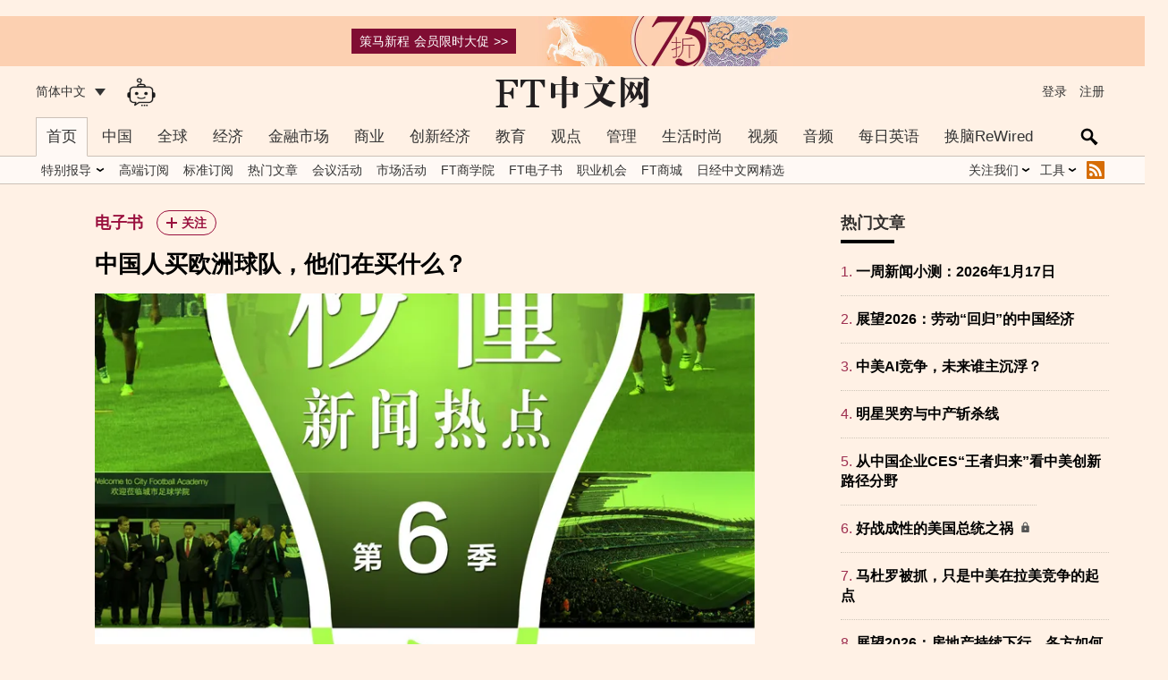

--- FILE ---
content_type: text/html;charset=utf-8
request_url: https://d2b0shd2ijglgd.cloudfront.net/interactive/7958
body_size: 315960
content:

﻿					
<!DOCTYPE html>
<html class="no-js core">
<head>
<meta charset="utf-8" />
<meta http-equiv="X-UA-Compatible" content="IE=edge" />
<meta http-equiv="Content-Language" content="zh-CN"/>
<title>中国人买欧洲球队，他们在买什么？ - FT中文网</title>
<META name=keywords content="电子书">
<meta content="" name="description"/>
<meta name="apple-mobile-web-app-status-bar-style" content="black" />
<meta name="robots" content="noarchive">
<link rel="apple-touch-icon-precomposed" href="https://d2785ji6wtdqx8.cloudfront.net/img/ipad_icon.png" />
<meta name="viewport" content="width=device-width, initial-scale=1.0" />
<link rel="preconnect" href="https://d2785ji6wtdqx8.cloudfront.net" />
<link rel="preconnect" href="https://d1sh1cgb4xvhl.cloudfront.net/unsafe" />
<script>
window.cutsTheMustard = (typeof Function.prototype.bind !== 'undefined');
if (window.cutsTheMustard) {
document.documentElement.className = document.documentElement.className.replace(/\bno-js\b/, 'js').replace(/\bcore\b/, 'enhanced');
}
</script>
<script type="text/javascript">var privilegeEventLabel = '';</script>
<style>@charset "UTF-8";*{margin:0;padding:0;box-sizing:border-box}body{font-family:Helvetica Neue,Verdana,Arial,Hiragino Sans GB,WenQuanYi Micro Hei,Heiti SC,Microsoft Yahei,SimSun,Hiragino Sans TC,Microsoft JhengHei,PMingLiU,sans-serif;font-size:16px;margin:0 auto;display:block;background:#fff1e5 none repeat scroll 0 0}.is-ipad body{font-size:18px}div{text-align:left;line-height:140%}img{border:medium none;max-width:100%}a{color:#0a5e66;text-decoration:none}a:active,a:hover{color:#33302e}a.highlight{color:#990f3d}li,ul{list-style-position:outside;list-style-type:none;margin:0;padding:0}.clearfloat{clear:both}.blue-link{color:#2e6e9e}.blue-link:active,.blue-link:hover{color:#33302e}[data-type]{cursor:pointer}.hide{display:none}.block-container .warn a,.warn,.warn a{color:#c00}.warn a{text-decoration:underline;font-weight:700}.rightimage{float:right;margin:0 0 10px 10px}.intro-container .image,.side-container .image{position:static;float:right;width:82px;padding:15px 0 15px 5px;clear:right}.intro-container .image.first-child,.side-container .image.first-child{float:none;width:100%;padding:0}.intro-container .image.square-icon,.side-container .image.square-icon{padding:0 0 5px 5px}.intro-container .image.square-icon figure,.side-container .image.square-icon figure{padding-bottom:100%}.intro-container .image figure,.side-container .image figure{background-color:transparent}.audio-placeholder{height:44px;margin-bottom:15px}.is-ftc-app .audio-placeholder{position:fixed;bottom:0;width:100%;margin:0;padding:0;left:0;right:0;z-index:99999999;-webkit-backface-visibility:hidden;backface-visibility:hidden}.is-ftc-app.is-android-app .audio-placeholder{position:static}@media only screen and (max-width:490px){.audio-placeholder{position:fixed;bottom:0;width:100%;margin:0;padding:0;left:0;right:0;z-index:99999999}}.audio-container{color:#33302e;background-color:#f2e5da;height:100%}.audio-controls{width:100%;height:100%;position:relative}.audio-control{float:left;text-indent:100%;white-space:nowrap;overflow:hidden;background:transparent;border:0;padding:0;display:block;width:44px;height:44px;background-size:28px 28px;background-position:50%;background-color:transparent;vertical-align:baseline;background-repeat:no-repeat}.audio-control:disabled{display:none;pointer-events:none}.control__play{background-image:url("data:image/svg+xml;charset=utf-8,%3Csvg viewBox='0 0 1024 1024' xmlns='http://www.w3.org/2000/svg'%3E%3Cstyle%3E*{fill:%2333302e!important}%3C/style%3E%3Cpath d='M716.8 512l-384-256v512z' fill-rule='evenodd'/%3E%3C/svg%3E")}.control__pause{background-image:url("data:image/svg+xml;charset=utf-8,%3Csvg viewBox='0 0 1024 1024' xmlns='http://www.w3.org/2000/svg'%3E%3Cstyle%3E*{fill:%2333302e!important}%3C/style%3E%3Cpath d='M307.2 256h153.6v512H307.2V256zm256 512h153.6V256H563.2v512z' fill-rule='evenodd'/%3E%3C/svg%3E")}.audio-time-text{float:left;display:table-cell;width:44px;height:44px;line-height:44px;overflow:hidden;white-space:nowrap;vertical-align:middle;-webkit-user-select:none;-moz-user-select:none;-ms-user-select:none;user-select:none;font-family:MetricWeb,sans-serif;font-size:14px;text-align:center}.audio-time-text__current{float:left;text-align:left}.audio-time-text__total{float:right}.audio-time-progress{display:block;position:absolute;left:88px;right:44px;top:0;bottom:0;margin:auto;cursor:pointer;-webkit-user-select:none;-moz-user-select:none;-ms-user-select:none;user-select:none}.audio-time-progress__background{height:6px;width:100%;background:#ccc1b7;display:block;margin-top:19px}.audio-time-progress__fill{height:6px;width:100%;background:#0a5e66;display:block;position:absolute;top:19px;left:0;-webkit-transform-origin:left;-ms-transform-origin:left;transform-origin:left;-webkit-transform:scaleX(0);-ms-transform:scaleX(0);transform:scaleX(0);pointer-events:none}.audio-time-progress__scrub{width:14px;height:14px;border-radius:50%;background-color:#12a5b3;position:absolute;top:15px;left:-7px;-webkit-transform-origin:center;-ms-transform-origin:center;transform-origin:center;-webkit-transform:scale(0);-ms-transform:scale(0);transform:scale(0);-webkit-transition:-webkit-transform .1s ease-out;transition:-webkit-transform .1s ease-out;transition:transform .1s ease-out;transition:transform .1s ease-out,-webkit-transform .1s ease-out;pointer-events:none}.language-switch-container{display:none}.sticky-element-on .sticky-element-inner{position:fixed;top:44px;background-color:#fff1e5;border-width:0 1px 1px 0;border-style:solid;border-color:#cec6b9;z-index:1}.language-switch-inner{margin:0 auto;text-align:center;display:table;border-collapse:collapse;position:relative}a.language-switch{color:#0d7680;background-color:#fff1e5;display:table-cell;height:26px;line-height:26px;padding:0 15px;border:1px solid #0d7680}a.language-switch.on{color:#fff;background-color:#0d7680}a.language-switch-left,a.language-switch-right{display:block;position:absolute;height:44px;width:44px;top:0}a.language-switch-left{left:0}a.language-switch-right{right:0}a.language-switch-menu{display:none;background-image:url("https://d2785ji6wtdqx8.cloudfront.net/icons/svg/fticon-v1_hamburger.svg")}a.language-switch-share{display:none;background-image:url("https://d2785ji6wtdqx8.cloudfront.net/icons/svg/fticon-v1_share.svg")}audio{width:100%;height:44px}button{display:inline-block;-webkit-box-sizing:border-box;box-sizing:border-box;vertical-align:middle;margin:0;outline:0;text-align:center;text-decoration:none;font-weight:600;cursor:pointer;-webkit-transition:background-color .3s,color .15s ease-out,border-color .15s ease-out;transition:background-color .3s,color .15s ease-out,border-color .15s ease-out;-moz-appearance:none;-webkit-appearance:none;-webkit-user-select:none;-moz-user-select:none;-ms-user-select:none;user-select:none;background-clip:padding-box;-webkit-font-smoothing:antialiased;-moz-osx-font-smoothing:grayscale;background-size:16px;min-height:26px;min-width:26px;padding:0 8px;font-size:14px;line-height:26px;color:#0a5e66;background-color:hsla(0,0%,100%,.4);border:1px solid rgba(39,117,123,.15)}button:active,button:hover{background-color:transparent;border-color:transparent}button.myft-follow{background-color:transparent;border:1px solid #990f3d;color:#990f3d;border-radius:26px;position:relative;padding-left:27px;padding-right:10px;margin:0 0 0 15px}button.myft-follow.tick{background-color:#990f3d;color:#fff}button.myft-follow:before{display:inline-block;width:12px;height:12px;background-repeat:no-repeat;background-size:contain;background-position:50%;background-color:transparent;content:" ";left:10px;margin:-6px 4px 0 0;position:absolute;top:50%}button.myft-follow.plus:before{background-image:url("data:image/svg+xml;charset=utf-8,%3Csvg xmlns='http://www.w3.org/2000/svg' width='12' height='12' viewBox='0 0 12 12'%3E%3Cstyle%3E*{fill:%23990f3d!important}%3C/style%3E%3Cpath d='M5.053 0v5.053H0v1.894h5.053V12h1.894V6.947H12V5.053H6.947V0H5.053z' fill='%23333' fill-rule='evenodd'/%3E%3C/svg%3E");background-image:url("https://d2785ji6wtdqx8.cloudfront.net/images/png/plus.png")\9}button.myft-follow.tick:before{background-image:url("data:image/svg+xml;charset=utf-8,%3Csvg xmlns='http://www.w3.org/2000/svg' width='14' height='13' viewBox='0 0 14 13'%3E%3Cstyle%3E*{fill:%23fff!important}%3C/style%3E%3Cpath d='M5.273 10.08L2.1 7.7l-.8-.6L.1 8.7l.8.6 3.226 2.42-.02.026.807.564.787.59.02-.026.026.02.564-.807.59-.787-.026-.02 6.445-9.207.572-.82-1.64-1.146-.572.82-6.407 9.153z' fill-rule='evenodd'/%3E%3C/svg%3E");background-image:url("https://d2785ji6wtdqx8.cloudfront.net/images/png/tick-thin.png")\9}input[type=submit],select{-webkit-appearance:none;appearance:none;border-radius:0}.icon-right{float:right;margin-left:12px;display:block;font-size:14px;line-height:140%}#phone-ftc-binding-container,#phone-login-container,#wechat-ftc-binding-container{display:none}#phone-binding-status,#phone-login-status,#wechat-binding-status{margin-bottom:15px}::view-transition-new(*),::view-transition-old(*){animation:a .3s ease}.reorder-box div,.reorder-box h3{margin-bottom:1em}.reorder-box label{margin-right:1em}.reorder-toggle{accent-color:#0a5e66}.reorder-slider{width:100%;-webkit-appearance:none;appearance:none;height:6px;border-radius:3px;background:#ccc;margin:10px 0}.reorder-slider::-webkit-slider-runnable-track{height:6px;background:#0a5e66;border-radius:3px}.reorder-slider::-moz-range-track{height:6px;background:#0a5e66;border-radius:3px}.reorder-slider::-webkit-slider-thumb{-webkit-appearance:none;width:16px;height:16px;border-radius:50%;background:#fff;border:2px solid #0a5e66;margin-top:-5px;cursor:pointer}.reorder-slider::-moz-range-thumb{width:16px;height:16px;border-radius:50%;background:#fff;border:2px solid #0a5e66;cursor:pointer}@keyframes a{0%{opacity:.8;transform:scale(.98)}to{opacity:1;transform:scale(1)}}@media screen and (max-width:490px){body,html{max-width:100%!important;overflow-x:hidden!important}}.input-oneline{box-sizing:border-box;-moz-appearance:none;-webkit-appearance:none;margin:0;height:36px;border:1px solid #cec6b9;border-radius:5px;padding:7px 5px 8px;width:100%;background-color:#fff;color:#333;font-family:BentonSans,sans-serif;font-size:16px;outline:0;-webkit-transition:box-shadow .15s ease-in;transition:box-shadow .15s ease-in;background-clip:padding-box}.input-submit-container{line-height:36px}.input-submit{float:right;vertical-align:middle;margin:0;outline:0;border-radius:5px;text-align:center;text-decoration:none;font-family:BentonSans,sans-serif;cursor:pointer;-webkit-transition:background-color .3s,box-shadow .15s ease-in;transition:background-color .3s,box-shadow .15s ease-in;-webkit-user-select:none;-moz-user-select:none;-ms-user-select:none;user-select:none;background-clip:padding-box;padding:3px 14px;font-size:14px;line-height:16px;border-width:1px;color:#2e6e9e;background:0 0;border-color:#2e6e9e;color:#fff;background:#2e6e9e;border:1px solid #2e6e9e;padding:8px 18px;font-size:16px;line-height:18px}.custom-search-input,.input-submit{display:block;box-sizing:border-box;-moz-appearance:none;-webkit-appearance:none}.custom-search-input{color:#000;background-color:transparent;border:1px solid transparent;border-radius:0;margin:0 0 0 44px;padding:2px 26px 1px 12px;height:100%;outline:none;font-size:inherit;cursor:text;width:100%;background-color:#fff;border:1px solid #a7a59b;padding-right:49px;padding-left:5px;transition:width .2s}.search-topic-intention div.input-container{display:flex;align-items:center;padding-bottom:15px;position:relative}.search-topic-intention div.input-name,.search-topic-intention div.input-name-container{flex:1;padding:0}.search-topic-intention div.input-name-container input,.search-topic-intention div.input-name input{padding:7.5px;width:100%}.search-topic-intention div.input-name-container.show-reorder-button-leading,.search-topic-intention div.input-name.show-reorder-button-leading{padding-left:31.5px;background-image:url('data:image/svg+xml;utf8,<svg xmlns="http://www.w3.org/2000/svg" height="24px" viewBox="0 -960 960 960" width="24px" fill="%23333333"><path d="M120-200v-80h720v80H120Zm0-160v-80h720v80H120Zm0-160v-80h720v80H120Zm0-160v-80h720v80H120Z"/></svg>');background-repeat:no-repeat;background-position:0;background-size:24px 24px;line-height:24px}.search-topic-intention{display:none;position:absolute;padding-left:15px;padding-right:15px;left:0;right:0;top:100%;background-color:#fff;border:1px solid #a7a59b;z-index:11}.search-topic-intention.on{display:block}.search-topic-intention [data-purpose]{background-color:transparent;font-size:1em;display:inline;padding:0}@media (max-width:768px){.search-topic-intention{left:-29px}}.hide-search-intention{font-family:Arial,Helvetica Neue,Helvetica,sans-serif;position:absolute;top:10px;right:10px;width:30px;height:30px;line-height:30px;text-align:center;font-size:18px;color:#555;background-color:transparent;border:1px solid #ccc;border-radius:50%;cursor:pointer;transition:background-color .3s,color .3s;display:flex;justify-content:center;align-items:center}.hide-search-intention:hover{color:#fff;background-color:#666}.hide-intention{font-family:Arial,Helvetica Neue,Helvetica,sans-serif;position:absolute;top:10px;right:10px;width:30px;height:30px;line-height:30px;text-align:center;font-size:18px;color:#555;background-color:transparent;border:1px solid #ccc;border-radius:50%;cursor:pointer;transition:background-color .3s,color .3s;display:flex;justify-content:center;align-items:center}.hide-intention:hover{color:#fff;background-color:#666}.yx_hl{color:#990f3d}.header-container{background-color:#fff1e5;color:#333;height:57px}.header-inner{height:57px;padding:0 30px;position:relative;max-width:1260px;margin:auto}.header-inner a{color:#333}.masthead{display:block;text-align:center;margin:auto;height:57px;font-size:20px;line-height:57px;width:336px;max-width:100%;background-size:auto 36px;background-repeat:no-repeat;background-position:50%;background-image:url("https://d1sh1cgb4xvhl.cloudfront.net/unsafe/picture/9/000132359_piclink.png")}.is-big5 .masthead{background-image:url("https://d1sh1cgb4xvhl.cloudfront.net/unsafe/picture/6/000132936_piclink.png")}.header-side{position:absolute;top:0;bottom:0;height:100%;margin:auto;font-size:14px;display:block}.header-side a{color:#333;height:100%;line-height:57px;cursor:pointer;position:relative}.header-side a.my-account{padding-left:32px;position:relative}.header-side a.my-account:before{content:"";position:absolute;display:block;top:0;bottom:4px;left:0;width:32px;background-repeat:no-repeat;background-position:50%;background-image:url('data:image/svg+xml;charset=UTF-8,<svg xmlns="http://www.w3.org/2000/svg" viewBox="0 0 1024 1024"><circle cx="512" cy="409.5" r="102.4" fill="%2333302E"/><path d="M512 563.1c-128 0-179.2 25.6-179.2 102.4v102.6h358.4V665.5c0-77.3-51.2-102.4-179.2-102.4z" fill="%2333302E"/></svg>')}.header-side a.my-account:active:after,.header-side a.my-account:hover:after{left:32px}.header-side a:active:after,.header-side a:hover:after{content:"";position:absolute;height:4px;right:0;left:0;bottom:10px;background-color:#000}.header-left{left:30px;width:90px}.header-left-ai-icon{left:120px;width:55px;background-size:auto 32px}.header-left-ai-icon,.header-left-ai-icon-mobile{display:block;background-image:url("https://d1sh1cgb4xvhl.cloudfront.net/unsafe/picture/9/000229089_piclink.png");background-repeat:no-repeat;background-position:50%}.header-left-ai-icon-mobile{position:absolute;top:0;left:44px;height:100%;width:44px;background-size:auto 28px}.current-edition{height:100%;line-height:57px;cursor:pointer}.current-edition span:after{content:"";display:inline-block;margin-left:10px;border-top:8px solid #333;border-left:6px solid transparent;border-right:6px solid transparent}.expandable.header-left{overflow:visible}.expandable.header-left a{display:none}.expandable.header-left.on .current-edition{position:absolute;background-color:#fff9f5;height:auto;left:-10px;padding-left:10px;padding-right:10px;z-index:9999999999999}.expandable.header-left.on .current-edition a{display:block;height:auto;line-height:140%;border-top:1px dotted #fff;padding:15px 0}.header-right{right:30px;text-align:right}.header-right a{display:inline-block;margin:0 5px;position:relative;border-width:0}.member-box{display:none}.is-member .member-box{display:block}.is-member .visitor-box{display:none}@media only screen and (max-width:490px){.header-side{display:none}.header-container{height:44px}.header-inner{position:fixed;top:0;height:44px;z-index:999999999;width:100%;background-color:#33302e}.always_show.header-container .header-inner{background-color:transparent}.masthead{height:44px;background-size:auto 27px;background-image:url(https://d2785ji6wtdqx8.cloudfront.net/images/masthead1.png)}.is-wechat .o-nav{position:relative;overflow:hidden}}@media (-webkit-min-device-pixel-ratio:2),(min-resolution:192dpi){.masthead{background-image:url("https://d1sh1cgb4xvhl.cloudfront.net/unsafe/picture/9/000132359_piclink.png")}.is-big5 .masthead{background-image:url("https://d1sh1cgb4xvhl.cloudfront.net/unsafe/picture/6/000132936_piclink.png")}}@media only screen and (-webkit-min-device-pixel-ratio:2) and (max-width:490px),only screen and (min-resolution:192dpi) and (max-width:490px){.masthead{background-image:url("https://d1sh1cgb4xvhl.cloudfront.net/unsafe/picture/9/000132359_piclink.png")}.is-big5 .masthead{background-image:url("https://d1sh1cgb4xvhl.cloudfront.net/unsafe/picture/6/000132936_piclink.png")}}body{margin:0;padding:0}@media (max-width:61.24em){.header-container{display:none}}@media (max-width:61.24em){.header-container.always_show{display:block}}.hide-on-large-screen{display:none}@media (max-width:61.24em){.hide-on-large-screen{display:block}}.hide-on-large-screen .o-nav__container{display:none}.o-nav__placeholder{padding:0;margin:0 0 30px;border:0}@media (max-width:61.24em){.o-nav__placeholder{height:44px;background-color:transparent}}@media (min-width:61.25em){.o-nav__placeholder{position:relative;z-index:999999;height:74px;background-color:transparent}}.o-nav{background-color:#fff1e5;color:#fff;position:relative}@media (max-width:61.24em){.o-nav{position:fixed;top:0;left:0;right:0;z-index:1;height:44px;box-shadow:0 1px 3px rgba(77,72,69,.2),0 6px 10px rgba(77,72,69,.15)}}@media (min-width:61.25em){.o-nav:after{height:30px;transition:height .3s;background-color:#fff9f5}.o-nav:after,.o-nav:before{content:"";position:absolute;left:0;right:0;border-bottom:1px solid #ccc1b7}.o-nav:before{bottom:0;height:0;z-index:1}.o-nav-sticky .o-nav{position:fixed;top:0;left:0;right:0;z-index:999999}.o-nav-sticky .o-nav:after{height:0}}.o-nav__meganav-placeholder{display:none}.o-nav__outer{position:relative;box-sizing:border-box;margin-left:auto;margin-right:auto;min-width:240px;max-width:1260px;padding-left:10px;padding-right:10px}@media (min-width:61.25em){.o-nav__outer{padding:0 30px}}.o-nav__inner{position:relative;box-sizing:border-box;display:block;min-width:100%;max-width:100%;width:100%}.site-map{box-sizing:border-box;margin-left:auto;margin-right:auto;min-width:240px;max-width:1260px;padding:5px 10px 10px}@media (min-width:61.25em){.site-map{display:none}}.site-map__container{box-sizing:border-box;display:block;min-width:100%;max-width:100%;width:100%}.site-map__items li{display:inline-block;background-image:url("https://d2785ji6wtdqx8.cloudfront.net/img/png/arrow-right.png");background-image:url("https://d2785ji6wtdqx8.cloudfront.net/img/svg/arrow-right.svg");background-repeat:no-repeat;background-position:0;background-size:15px;padding-left:15px}.site-map__items li a{font-size:1.05em;line-height:120%}.site-map__items li a:hover{color:#2e6e9e}.site-map__items li:first-child{background-image:none;padding-left:0}.warn-content{background-color:#f6e9d9;display:none;justify-content:center;align-items:center;text-align:center;font-size:12px;padding:10px;position:relative;z-index:1}.warn-content span{color:#514f4e;vertical-align:middle}.warn-content .close-img{display:inline-block;width:15px;height:15px;margin:0 0 0 10px;background-size:contain;background-repeat:no-repeat;background-image:url([data-uri])}@media (min-width:46.25em){.warn-content{margin:50px 0 -50px}}@media only screen and (max-width:690px){.warn-content{line-height:160%;margin:50px 0 -50px}}@media (min-width:61.25em){.warn-content{margin:0}}@media only screen and (max-width:690px){.is-subscriber .warn-content{display:none!important}}.o-header__masthead-mobile{padding:11.5px 0;margin:0}@media (min-width:61.25em){.o-header__masthead-mobile{display:none}}.o-header__masthead-mobile>a{display:block;margin:0 auto;padding:0;height:21px;width:98.7px;background-image:url("https://d1sh1cgb4xvhl.cloudfront.net/unsafe/picture/1/000132361_piclink.png");background-image:url("https://d2hgac2iiu3amu.cloudfront.net/picture/3/000132363_piclink.svg");background-repeat:no-repeat;background-position:50%;background-size:contain}.o-header__masthead-mobile>a span{display:none}@media (min-width:61.25em){.hide_nav .o-nav__placeholder{display:none}}.hide_header .header-container,.hide_header .o-nav__placeholder,.hide_header header,.hide_nav .mps,.hide_nav .nav-toggle{display:none}.is-big5 .o-header__masthead-mobile>a{background-image:url("https://d1sh1cgb4xvhl.cloudfront.net/unsafe/picture/6/000132936_piclink.png")}@media (max-width:46.24em){.o-nav--open{overflow-y:hidden;height:100%}}.o-nav__container{position:absolute;top:0;height:44px}.o-nav__meganav{list-style:none;margin:0;padding:0}@media (max-width:61.24em){.o-nav__meganav{background-color:#fff1e0;color:#fff1e5;position:absolute;display:none}.o-nav__meganav:before{content:"";display:block;box-sizing:border-box;position:absolute;top:0;left:0;bottom:0;width:41.6666666667%;background-color:#fff1e5;color:#fff;z-index:-1}.nav-toggle[aria-pressed=true]~.o-nav__meganav{position:fixed;top:44px;bottom:0;right:0;left:0;z-index:1;overflow-y:scroll;width:100%;display:block}}@media (max-width:61.24em){.is-member .nav-section.login,.nav-section.logout{display:none}.is-member .nav-section.logout{display:block}}.nav-section-head{box-sizing:border-box}@media (max-width:61.24em){.nav-section-head{border:0;border-radius:0;outline:none;padding:0 15px;margin:0;display:block;min-width:41.6666666667%;max-width:41.6666666667%;width:41.6666666667%;height:40px;line-height:40px;text-align:right;text-decoration:none;background-color:#fff1e5;color:#333;font-size:14px;font-weight:700}.nav-section-head:after{content:"";padding-left:1em;margin-right:-15px;background-image:url("https://d2785ji6wtdqx8.cloudfront.net/ftc-icons/png/arrow-right.png");background-image:url("https://d2785ji6wtdqx8.cloudfront.net/ftc-icons/svg/arrow-right.svg");display:inline-block;width:10px;height:10px;background-size:contain;background-repeat:no-repeat;background-position:50%}.nav-section-head[aria-selected=true]{background-color:#fff1e0;color:#333;font-weight:700}.nav-section-head[aria-selected=true]:after{background-image:url("https://d2785ji6wtdqx8.cloudfront.net/ftc-icons/png/arrow-right.png");background-image:url("https://d2785ji6wtdqx8.cloudfront.net/ftc-icons/svg/arrow-right.svg");display:inline-block;width:10px;height:10px;background-size:contain;background-repeat:no-repeat;background-position:50%}}.nav-section-head.desktop{display:none}.nav-section-head.mobile{display:block}@media (min-width:61.25em){.nav-section-head.mobile{display:none}}.nav-items{box-sizing:border-box;list-style:none;margin:0;padding:0}@media (max-width:61.24em){.nav-items{padding-left:10px;min-width:58.3333333333%;max-width:58.3333333333%;width:58.3333333333%;position:fixed;right:0;top:44px;bottom:0;padding:0 0 0 15px;min-height:340px;overflow-y:scroll;background-color:#fff1e0;color:#fff1e5}.nav-section-head~.nav-items{display:none}.nav-section-head[aria-selected=true]~.nav-items{display:block}}.nav-link{box-sizing:border-box;text-decoration:none}@media (max-width:61.24em){.nav-link{border:0;border-radius:0;outline:none;padding:0 15px;margin:0;display:block;min-width:41.6666666667%;max-width:41.6666666667%;width:41.6666666667%;height:40px;line-height:40px;text-align:right;text-decoration:none;background-color:#fff1e5;font-size:14px;font-weight:700}.nav-link,.nav-link:hover{color:#333}.nav-items .nav-link{display:block;padding-left:0;padding-right:0;min-width:0;max-width:none;width:auto;height:32px;line-height:32px;text-align:left;background-color:#fff1e0;color:#333;font-size:16px;font-weight:400}.nav-items .nav-link:focus,.nav-items .nav-link:hover{text-decoration:underline}}.nav-sub-items{display:none}.nav-toggle{background-color:transparent;color:#fff;box-sizing:border-box;border:0;padding:0;margin:0;outline:none;cursor:pointer;display:inline-block;line-height:44px;height:100%;width:44px;text-align:left;vertical-align:middle}@media (min-width:61.25em){.nav-toggle{display:none}}.nav-toggle span{display:none}@media (max-width:61.24em){.nav-toggle:before{content:"";vertical-align:middle;background-image:url("https://d2785ji6wtdqx8.cloudfront.net/ftc-icons/png/hamburger.png");background-image:url("https://d2785ji6wtdqx8.cloudfront.net/ftc-icons/svg/hamburger.svg")}.nav-toggle:before,.nav-toggle[aria-pressed=true]:before{display:inline-block;width:20px;height:20px;background-size:contain;background-repeat:no-repeat;background-position:50%}.nav-toggle[aria-pressed=true]:before{background-image:url("https://d2785ji6wtdqx8.cloudfront.net/ftc-icons/png/cross.png");background-image:url("https://d2785ji6wtdqx8.cloudfront.net/ftc-icons/svg/cross.svg")}}@media (min-width:61.25em){.o-nav__container{position:relative}}@media (min-width:61.25em){.o-nav__meganav{background-color:#fff1e5;color:#fff;white-space:nowrap}}@media (min-width:61.25em){.nav-section{display:inline-block;position:relative}.nav-section:hover,.nav-section[aria-selected=true]{background-color:#fff9f5}}@media (min-width:61.25em) and (min-width:61.25em){.nav-section:hover .nav-section-head.desktop,.nav-section[aria-selected=true] .nav-section-head.desktop{position:relative;overflow:visible}.nav-section:hover .nav-section-head.desktop:after,.nav-section[aria-selected=true] .nav-section-head.desktop:after{content:"";position:absolute;top:0;left:0;right:0;bottom:0;z-index:2;border-top:1px solid #ccc1b7;border-left:1px solid #ccc1b7;border-right:1px solid #ccc1b7;border-bottom:1px solid #fff9f5;background-color:transparent}}@media (min-width:61.25em){.nav-section.mobile{display:none}}@media (min-width:61.25em){.nav-section[aria-selected=true]{position:static}}@media (min-width:61.25em){.nav-section.nav-section-new .nav-section-head{position:relative}.nav-section.nav-section-new .nav-section-head:before{content:"";position:absolute;right:0;top:2px;height:9px;width:21px;background-image:url(https://d2785ji6wtdqx8.cloudfront.net/ftc-icons/png/new-nav.png);background-size:contain;background-repeat:no-repeat;background-position:50%}}@media (min-width:61.25em){.nav-section-head.desktop{border:0;border-radius:0;padding:0 12px;margin:0;line-height:44px;display:block;text-decoration:none;background-color:inherit;color:#333;font-size:17px;transition:background-color .3s}.nav-section-head.desktop:hover{background-color:#fff9f5;color:#333}}@media (min-width:61.25em) and (max-width:76.24em){.nav-section-head.desktop{padding:0 5px;font-size:16px}}@media (min-width:61.25em){.nav-items{position:absolute;left:0;min-width:100%;z-index:1;display:none;background-color:#fff9f5;color:#fff}.nav-section-head.desktop:hover~.nav-items,.nav-section:hover .nav-items{z-index:9;display:block;border-left:1px solid #ccc1b7;border-right:1px solid #ccc1b7;border-bottom:1px solid #ccc1b7}.nav-section-head.desktop[aria-selected=true]:hover~.nav-items,.nav-section[aria-selected=true]:hover .nav-items{border-left-width:0;border-right-width:0;border-bottom-width:0}.o-nav-sticky .nav-section-head.desktop:hover~.nav-items,.o-nav-sticky .nav-section:hover .nav-items{display:none}.nav-section[aria-selected=true] .nav-items{display:inline;height:30px;transition:height .3s}.o-nav-sticky .nav-section[aria-selected=true] .nav-items{height:0;overflow:hidden}}@media (min-width:61.25em){.nav-item{box-sizing:border-box;position:relative;min-width:100%;display:block;border-top:1px solid #666;border-top-width:0}.nav-section[aria-selected=true] .nav-item{display:inline-block;width:auto;min-width:0;border:0}.nav-item.mobile,.nav-section[aria-selected=true] .nav-item.mobile{display:none}}@media (min-width:61.25em){.nav-link{margin:0;display:block;word-break:keep-all;white-space:nowrap;line-height:30px;height:30px;font-size:14px;cursor:pointer;color:#333;padding:0 25px 0 15px;position:relative}.nav-section[aria-selected=true] .nav-link{padding:0 6px}.nav-item[aria-selected=true] .nav-link,.nav-link:hover{background-color:#0a5e66;color:#fff}.nav-item[aria-haspopup=true] .nav-link:after{content:"";background-image:url("https://d2785ji6wtdqx8.cloudfront.net/ftc-icons/png/arrow-down.png");background-image:url("https://d2785ji6wtdqx8.cloudfront.net/ftc-icons/svg/arrow-down.svg");display:inline-block;width:10px;height:10px;background-size:contain;background-repeat:no-repeat;background-position:50%;position:absolute;right:10px;top:50%;margin-top:-5px}.nav-section[aria-selected=true] .nav-item[aria-haspopup=true] .nav-link:after{position:static;right:auto;top:auto;margin:0 0 0 5px}.nav-section[aria-selected=true] .nav-item[aria-haspopup=true]:hover .nav-link:after,.nav-section[aria-selected=true] .nav-item[aria-haspopup=true][aria-selected=true] .nav-link:after{background-image:url("https://d2785ji6wtdqx8.cloudfront.net/ftc-icons/png/white/arrow-down-white.png");background-image:url("https://d2785ji6wtdqx8.cloudfront.net/ftc-icons/svg/white/arrow-down-white.svg");display:inline-block;width:10px;height:10px;background-size:contain;background-repeat:no-repeat;background-position:50%}.nav-item[aria-haspopup=true] .nav-link:hover:after,.nav-item[aria-haspopup=true]:hover .nav-link:after{background-image:url("https://d2785ji6wtdqx8.cloudfront.net/ftc-icons/png/arrow-right.png");background-image:url("https://d2785ji6wtdqx8.cloudfront.net/ftc-icons/svg/arrow-right.svg");display:inline-block;width:10px;height:10px;background-size:contain;background-repeat:no-repeat;background-position:50%}.nav-section[aria-selected=true] .nav-item[aria-haspopup=true] .nav-link:hover:after,.nav-section[aria-selected=true] .nav-item[aria-haspopup=true]:hover .nav-link:after{background-image:url("https://d2785ji6wtdqx8.cloudfront.net/ftc-icons/png/arrow-up.png");background-image:url("https://d2785ji6wtdqx8.cloudfront.net/ftc-icons/svg/arrow-up.svg");display:inline-block;width:10px;height:10px;background-size:contain;background-repeat:no-repeat;background-position:50%}.nav-section[aria-selected=true] .nav-item[aria-haspopup=true] .nav-link:hover:after,.nav-section[aria-selected=true] .nav-item[aria-haspopup=true][aria-selected=true]:hover .nav-link:after{background-image:url("https://d2785ji6wtdqx8.cloudfront.net/ftc-icons/png/white/arrow-up-white.png");background-image:url("https://d2785ji6wtdqx8.cloudfront.net/ftc-icons/svg/white/arrow-up-white.svg");display:inline-block;width:10px;height:10px;background-size:contain;background-repeat:no-repeat;background-position:50%}.nav-item[aria-haspopup=true] .nav-link:hover:after{background-image:url("https://d2785ji6wtdqx8.cloudfront.net/ftc-icons/png/white/arrow-right-white.png");background-image:url("https://d2785ji6wtdqx8.cloudfront.net/ftc-icons/svg/white/arrow-right-white.svg");display:inline-block;width:10px;height:10px;background-size:contain;background-repeat:no-repeat;background-position:50%}}@media (min-width:61.25em) and (max-width:76.24em){.nav-section[aria-selected=true] .nav-link{padding:0 2px;font-size:12px}}@media (min-width:61.25em){.nav-sub-items{list-style-type:none;margin:0;padding:0;position:absolute;left:100%;top:0;min-width:100%;display:none;background-color:#fff9f5;border-left:1px solid #ccc1b7;border-right:1px solid #ccc1b7;border-bottom:1px solid #ccc1b7}.nav-sub-items li{border-top:1px solid #666;border-top-width:0}.nav-sub-items a{color:#333;padding:0 20px;height:30px;line-height:30px;font-size:12px;display:block;text-decoration:none;white-space:nowrap}.nav-sub-items a:hover{background-color:#0a5e66;color:#fff}.nav-item:hover .nav-sub-items,.nav-link:hover~.nav-sub-items{display:block}.nav-section[aria-selected=true] .nav-sub-items{left:0;top:100%}}.o-nav__extra-tools{display:none;list-style-type:none;margin:0;padding:0}@media (min-width:61.25em){.o-nav__extra-tools{display:block;height:30px;transition:height .3s;position:absolute;right:0;top:100%;z-index:10}.o-nav-sticky .o-nav__extra-tools{height:0;overflow:hidden}.o-nav__extra-tools .tools-section{display:inline-block;position:relative;height:30px;vertical-align:bottom}.o-nav__extra-tools .tools-section[aria-haspopup=true] .tools-section-head:after{content:"";padding-left:5px;background-image:url("https://d2785ji6wtdqx8.cloudfront.net/ftc-icons/png/arrow-down.png");background-image:url("https://d2785ji6wtdqx8.cloudfront.net/ftc-icons/svg/arrow-down.svg");display:inline-block;width:10px;height:10px;background-size:contain;background-repeat:no-repeat;background-position:50%}.o-nav__extra-tools .tools-section-head{text-decoration:none;display:block;word-break:keep-all;white-space:nowrap;line-height:30px;font-size:14px;color:#333;padding:0 5px 0 0}.o-nav__extra-tools .follow__rss span{text-indent:-999em;background-image:url("https://d2785ji6wtdqx8.cloudfront.net/ftc-icons/png/rss.png");background-image:url("https://d2785ji6wtdqx8.cloudfront.net/ftc-icons/svg/rss.svg");display:inline-block;width:20px;height:20px;background-size:contain;background-repeat:no-repeat;background-position:50%;display:block;height:30px}.o-nav__extra-tools .tools-section-head:hover:after,.o-nav__extra-tools .tools-section:hover .tools-section-head:after{background-image:url("https://d2785ji6wtdqx8.cloudfront.net/ftc-icons/png/arrow-up.png");background-image:url("https://d2785ji6wtdqx8.cloudfront.net/ftc-icons/svg/arrow-up.svg");display:inline-block;width:10px;height:10px;background-size:contain;background-repeat:no-repeat;background-position:50%}.o-nav__extra-tools .tools-items{list-style-type:none;margin:0;padding:0;position:absolute;right:0;min-width:100%;z-index:1;display:none;background-color:#fff9f5;border-left:1px solid #ccc1b7;border-right:1px solid #ccc1b7;border-bottom:1px solid #ccc1b7}.o-nav__extra-tools .tools-items li{border-top:1px solid #666;border-top-width:0}.o-nav__extra-tools .tools-items a{color:#333;padding:0 10px;height:30px;line-height:30px;font-size:12px;display:block;text-decoration:none;white-space:nowrap}.o-nav__extra-tools .tools-items a:hover{background-color:#0a5e66;color:#fff}.o-nav__extra-tools .tools-section-head:hover~.tools-items,.o-nav__extra-tools .tools-section:hover .tools-items{z-index:5;display:block}}@media (min-width:61.25em) and (max-width:76.24em){.o-nav__extra-tools .tools-section-head{font-size:12px;padding:0 2px 0 0}}@media (max-width:61.24em){.o-nav__placeholder{position:relative}}.current-page{position:absolute;left:0;bottom:0}.o-nav__search{z-index:10;height:44px;float:right}.o-nav__search,.o-nav__search button{background-color:transparent;box-sizing:border-box;padding:0;margin:0;width:44px}.o-nav__search button{border:none;outline:none;cursor:pointer;text-align:center;height:100%}.o-nav__search button span{color:#fff}.o-nav__search-toggle{width:44px;height:44px;display:inline-block;position:relative;z-index:10}.o-nav__search-toggle .search-toggle--close,.o-nav__search-toggle .search-toggle--open{display:none}.o-nav__search-toggle:after{content:"";vertical-align:middle;background-image:url("https://d2785ji6wtdqx8.cloudfront.net/ftc-icons/png/search.png");background-image:url("https://d2785ji6wtdqx8.cloudfront.net/ftc-icons/svg/search.svg")}.o-nav__search-toggle:after,.o-nav__search-toggle[aria-expanded=true]:after{display:inline-block;width:20px;height:20px;background-size:contain;background-repeat:no-repeat;background-position:50%}.o-nav__search-toggle[aria-expanded=true]:after{background-image:url("https://d2785ji6wtdqx8.cloudfront.net/ftc-icons/png/cross.png");background-image:url("https://d2785ji6wtdqx8.cloudfront.net/ftc-icons/svg/cross.svg")}#search-form{box-sizing:border-box;background-color:#fff1e5;padding:0 44px;position:absolute;top:0;right:-10px;z-index:9;height:44px;width:0;visibility:hidden}#search-form[aria-hidden=false]{width:100%;right:44px;visibility:visible}.search-input{box-sizing:border-box;color:#333;background-color:transparent;border:1px solid transparent;border-radius:0;margin:0 0 0 44px;padding:2px 26px 1px 12px;height:100%;outline:none;-moz-appearance:none;-webkit-appearance:none;font-size:inherit;display:block;cursor:text;width:100%;background-color:#fff1e5;border:1px solid #a7a59b;padding-right:49px;padding-left:5px;transition:width .2s}.search-button{position:absolute;left:44px;top:0}.search-button:after{content:"";vertical-align:middle;background-image:url("https://d2785ji6wtdqx8.cloudfront.net/ftc-icons/png/search.png");background-image:url("https://d2785ji6wtdqx8.cloudfront.net/ftc-icons/svg/search.svg");display:inline-block;width:20px;height:20px;background-size:contain;background-repeat:no-repeat;background-position:50%}.search-button span{display:none;z-index:0}.block-container{margin-bottom:15px}.block-container.side-video{margin-bottom:30px}.block-container a{color:#000;font-weight:700}.block-container.fixside .side-inner{position:fixed;bottom:30px;width:360px}.block-container.fixside.sticktop .side-inner{bottom:auto;top:74px}.block-container.fixside.side-left .side-inner{bottom:0}.block-container.bottomside .side-inner{position:absolute;bottom:30px;width:360px}.block-container.bottomside.side-left .side-inner{bottom:0}.block-container.fixmain .content-container{position:fixed;bottom:0;max-width:855px}.block-container.fixmain.sticktop .content-container{bottom:auto;top:74px}.block-container.fixmain .content-inner{border-width:0}.block-container.fixmain.side-left .content-container{position:static;float:right}.block-container.fixmain.side-left .content-inner{position:fixed;max-width:840px;border-width:0;bottom:0;padding-left:0;padding-right:0}.block-container.fixmain.side-left .side-container{float:left;margin-right:0;margin-left:0}.block-container.bottommain .content-container{position:absolute;bottom:0;max-width:855px}.block-container.bottommain .content-inner{border-width:0}.block-container.bottommain.side-left .content-container{position:static;float:right}.block-container.bottommain.side-left .content-inner{position:absolute;max-width:840px;border-width:0;bottom:0;padding-left:0;padding-right:0}.block-container.bottommain.side-left .side-container{float:left;margin-right:0;margin-left:0}.block-container.no-side.narrow-block{max-width:728px;margin-left:auto;margin-right:auto}.block-container.premium,.block-container.subscriber{display:none}.is-premium .block-container.premium,.is-subscriber .block-container.subscriber{display:block}.block-inner{max-width:1260px;padding:0 15px;margin:auto}.block-image-container{padding:0;margin-bottom:30px}.block-image-container img{display:block;margin:auto}.block-title{display:none}.list-title{font-size:1.2em;position:relative;height:20px;margin:0 15px 15px;clear:both}.list-title a.list-link{line-height:20px;position:absolute;height:100%;left:0;padding-right:10px;background-color:#fff1e5}.list-title a.list-link:active,.list-title a.list-link:hover{color:#990f3d}.list-title a.list-link.empty{background-color:transparent}.list-title a.right-link{display:none;position:absolute;right:0;top:6px}.list-title a.right-link:after{display:none}.list-title a.sponsor-link figure{height:30px;background-color:#fff1e5;position:absolute;right:0;top:-5px;padding-left:5px}.list-title a.sponsor-link figure img{height:30px}.list-title:before{content:"";position:absolute;height:9px;top:0;bottom:0;width:100%;margin:auto;background:url("https://d2785ji6wtdqx8.cloudfront.net/img/front-page-section-header.png") repeat transparent}.story-container .list-title{margin:0}.item-container{float:left}.item-container.one-row{float:none}.item-container.visited a.item-headline-link{color:#66605c}.item-container.visited .image img{opacity:.7}.item-container a.item-headline-link:visited{color:#66605c}.list-my-ft .item-container,.list-my-ft .LT,.list-my-ft .MT,.list-my-ft .PT,.list-my-ft .ST,.list-my-ft .XLT{display:none;float:none}.item-inner{padding:56.25% 15px 30px;position:relative}.ebook .item-inner{padding:133.3333333333% 15px 0}.ebook .image{padding-bottom:0}.item-headline a,.relative-container a{border-bottom:1px dotted transparent}.item-headline a:active,.item-headline a:hover,.relative-container a:active,.relative-container a:hover{border-bottom-color:#2e6e9e;color:#2e6e9e;color:#08474d}.item-headline a:hover,.relative-container a:hover{opacity:.5}.item-headline{font-weight:700;font-size:1.05em;line-height:120%;margin-bottom:10px}.headline-only .item-headline{margin-bottom:0}.item-lead{color:#505050;font-size:.9em}.item-lead img,.item-lead p{margin-bottom:1em}.item-lead a{color:#505050}.recommendation-reasons{margin-top:15px;line-height:1.4}.recommendation-reason{color:#505050;background-color:#fcd0b1;padding:5px 10px;display:inline-block;margin-right:10px;font-size:12px;border-radius:.125rem}.item-tag{color:#9e2f50;font-size:14px;font-weight:700;padding-bottom:15px}.item-tag a{color:#990f3d;vertical-align:middle}.item-tag a:active,.item-tag a:hover{border-bottom-color:#333;color:#333}.item-time{color:#8b572a;font-weight:400;font-size:12px;padding-top:15px}.item-time.highlight{color:#990f3d;text-align:left}.story-body a.read-more,a.read-more{display:inline-block;border:1px solid #00886f;color:#00886f;text-align:center;text-transform:uppercase;padding:10px 20px;font-weight:700;margin-top:15px}.story-body a.read-more:active,.story-body a.read-more:hover,a.read-more:active,a.read-more:hover{background-color:#00886f;color:#fff}.item-bottom{clear:both}.relative-container{margin-top:15px}.relative{font-size:.9em;font-weight:400}.relative:before{content:"•";padding-right:5px;color:#505050}.no-image .item-inner,.static-image .item-inner{padding-top:0}.static-image .image{position:static;margin-bottom:7.5px}.no-image .image{display:none}.no-lead .item-headline{margin-bottom:0}.side-list{padding-bottom:30px}.image{display:block;position:absolute;top:0;left:15px;right:15px;padding-bottom:5px}.image figure{position:relative;padding-bottom:56.25%;background-color:#f6e9d8;background-size:cover;background-repeat:no-repeat;transition:opacity 1s ease-in;overflow:hidden;display:block}.image figure img{position:absolute;left:0;right:0;max-width:none}.image figure.is-retina img{width:100%}.image img{transition:transform .5s ease}.image:active img,.image:hover img{transform:scale(1.05)}.image.leftPic,.image.rightPic{position:static}.image.portrait-img figure{padding-bottom:133.33333333%}.image.square-img figure{padding-bottom:100%}.image.wide-image figure{padding-bottom:33.333333333%}.is-audio figure:after,.is-video figure:after{content:"";position:absolute;min-width:24px;min-height:24px;max-width:80px;max-height:80px;width:15.75%;height:28%;left:0;bottom:0;display:inline-block;background-repeat:no-repeat;background-position:50%;background-color:transparent;vertical-align:baseline;background-color:#262a33}.is-audio figure:after{background-image:url('data:image/svg+xml;utf8,<svg xmlns="http://www.w3.org/2000/svg" width="24" height="24" viewBox="0 0 24 24"><path fill="white" d="M3 9v6h4l5 5V4L7 9H3zm13.5 3c0-1.77-1.02-3.29-2.5-4.03v8.05c1.48-.73 2.5-2.25 2.5-4.02zM14 3.23v2.06c2.89.86 5 3.54 5 6.71s-2.11 5.85-5 6.71v2.06c4.01-.91 7-4.49 7-8.77s-2.99-7.86-7-8.77z"/><path d="M0 0h24v24H0z" fill="none"/></svg>');background-image:url(https://d2785ji6wtdqx8.cloudfront.net/icons/png/fticon-v1_audio.png)\9;background-size:70%}.is-video figure{cursor:pointer}.is-video figure:after{background-image:url("[data-uri]");background-image:url(https://d2785ji6wtdqx8.cloudfront.net/icons/png/fticon-v1_play.png)\9;background-size:100%}.resized .image figure img{width:100%}.icon-title .item-inner{padding:0 15px 30px 54px}.icon-title.no-image .item-inner{padding-left:15px}.icon-title .image{width:24px;height:24px}.icon-title .image figure{padding-bottom:100%;background-color:transparent}.icon-title .item-headline{height:24px;line-height:24px}.large-card-title-grid{display:grid;grid-template-columns:1fr 1fr;color:#000;margin:30px 15px}.large-card-title-grid .sponsor-logo{position:relative}.large-card-title-grid .sponsor-logo img{height:50px;position:absolute;top:0;bottom:0;right:0;margin:auto}.large-card-title{font-weight:700;font-size:3em}.large-card-title span{display:block;line-height:120%}.large-card-title .highlight{color:#fcd0b1}.large-card-description{font-weight:700;font-size:1.2em;line-height:161.8%}.item-title{font-weight:700;font-size:1.4em;margin-bottom:1em}@media only screen and (max-width:690px){.large-card-title-grid{display:block;padding:0 15px}.large-card-title span{display:inline}}.card-grid{display:grid;grid-template-columns:repeat(auto-fill,minmax(310px,1fr))}.card-grid .item-container.right-column{grid-column-end:-1;grid-row-start:2;grid-row-end:4}.card-grid .item-container.right-column .top10{padding:0}.card-grid .item-container.right-top-column{grid-column-end:-1;grid-row-start:1;grid-row-end:2}.card-grid .item-container .item-headline{font-size:1.2em}.card-grid .item-container.no-image{padding:0 15px 30px}.card-grid .item-container.no-image .item-inner{height:100%;background-color:#f2dfce;padding-top:15px;padding-bottom:15px;display:flex;flex-direction:column;flex-grow:1;flex-basis:auto;min-height:310px}.card-grid .item-container.no-image.blue .item-headline-link,.card-grid .item-container.no-image.blue .item-lead,.card-grid .item-container.no-image.blue .item-lead a,.card-grid .item-container.no-image.blue .item-tag a,.card-grid .item-container.no-image.blue .item-time,.card-grid .item-container.no-image.blue button.myft-follow,.card-grid .item-container.no-image.dark-green .item-headline-link,.card-grid .item-container.no-image.dark-green .item-lead,.card-grid .item-container.no-image.dark-green .item-lead a,.card-grid .item-container.no-image.dark-green .item-tag a,.card-grid .item-container.no-image.dark-green .item-time,.card-grid .item-container.no-image.dark-green button.myft-follow,.card-grid .item-container.no-image.dark-grey .item-headline-link,.card-grid .item-container.no-image.dark-grey .item-lead,.card-grid .item-container.no-image.dark-grey .item-lead a,.card-grid .item-container.no-image.dark-grey .item-tag a,.card-grid .item-container.no-image.dark-grey .item-time,.card-grid .item-container.no-image.dark-grey button.myft-follow,.card-grid .item-container.no-image.purple .item-headline-link,.card-grid .item-container.no-image.purple .item-lead,.card-grid .item-container.no-image.purple .item-lead a,.card-grid .item-container.no-image.purple .item-tag a,.card-grid .item-container.no-image.purple .item-time,.card-grid .item-container.no-image.purple button.myft-follow{color:#fff}.card-grid .item-container.no-image.blue button.myft-follow,.card-grid .item-container.no-image.dark-green button.myft-follow,.card-grid .item-container.no-image.dark-grey button.myft-follow,.card-grid .item-container.no-image.purple button.myft-follow{border-color:#fff}.card-grid .item-container.no-image.blue button.myft-follow.plus:before,.card-grid .item-container.no-image.dark-green button.myft-follow.plus:before,.card-grid .item-container.no-image.dark-grey button.myft-follow.plus:before,.card-grid .item-container.no-image.purple button.myft-follow.plus:before{background-image:url("data:image/svg+xml;charset=utf-8,%3Csvg xmlns='http://www.w3.org/2000/svg' width='12' height='12' viewBox='0 0 12 12'%3E%3Cstyle%3E*{fill:%23fff!important}%3C/style%3E%3Cpath d='M5.053 0v5.053H0v1.894h5.053V12h1.894V6.947H12V5.053H6.947V0H5.053z' fill='%23333' fill-rule='evenodd'/%3E%3C/svg%3E")}.card-grid .item-container.no-image.blue .item-inner{background-color:#0f5499}.card-grid .item-container.no-image.purple .item-inner{background-color:#593380}.card-grid .item-container.no-image.dark-grey .item-inner{background-color:#33302e}.card-grid .item-container.no-image.dark-green .item-inner{background-color:#0a5e66}.card-grid .item-container.no-image.light-blue .item-inner{background-color:#cce6ff}.card-grid .item-container.no-image.yellow .item-inner{background-color:#ffec1a}.card-grid .item-container.no-image.white .item-inner{background-color:#fff7ef;border:1px solid #f2e5da}.card-grid .item-container.no-image .item-headline-lead{height:100%;display:flex;flex-direction:column;flex-grow:1;flex-basis:auto}.card-grid .item-container.no-image .item-headline{font-size:1.8em;flex-grow:1}.card-grid .item-container.no-image .item-lead{font-size:1.2em}.large-card-grid{display:grid;grid-template-columns:repeat(2,minmax(280px,1fr));column-gap:60px;grid-column-gap:60px;row-gap:60px;grid-row-gap:60px;margin-bottom:30px}.large-card-grid .item-container.item-container{float:none;background-color:#f6e9d8}.large-card-grid .item-container .item-inner{padding:39.375% 0 30px}.large-card-grid .item-container.item-container{background-color:#fff1e0}.large-card-grid .item-container .item-headline a,.large-card-grid .item-container .item-lead,.large-card-grid .item-container .item-lead a{color:#33302e}.large-card-grid .item-container .image{left:0;right:0;margin:auto}.large-card-grid .item-container .image figure{padding-bottom:39.375%;margin:auto}.large-card-grid .item-container .image:before{content:"";position:absolute;top:0;left:0;right:0;height:50%;background-color:#fff1e5}.large-card-grid .item-container figure{width:70%}.large-card-grid .item-container .item-headline{font-size:1.4em;font-weight:700;padding-top:30px;text-align:center}.large-card-grid .item-container .item-headline:after{content:"";display:block;margin:10px auto 15px;width:60px;height:8px;background:#33302e}.large-card-grid .item-container .item-lead{color:#33302e;padding:0 30px;font-weight:700}@media only screen and (max-width:1220px) and (min-width:981px){.card-grid .item-container.no-image{padding:0 15px 15px}}@media only screen and (max-width:980px) and (min-width:691px){.card-grid .item-container.no-image{padding:0 7.5px 15px}}@media only screen and (max-width:690px){.card-grid .item-container.no-image{padding:0 7.5px 30px}}@media only screen and (max-width:490px){.card-grid .item-container.no-image.blue .item-tag a:before,.card-grid .item-container.no-image.dark-green .item-tag a:before,.card-grid .item-container.no-image.dark-grey .item-tag a:before,.card-grid .item-container.no-image.purple .item-tag a:before{background:#fff}.card-grid .item-container.no-image{padding:0 0 30px}.card-grid .item-inner{padding-left:0;padding-right:0}.card-grid .item-inner .image{left:0;right:0}.card-grid .item-headline-lead{padding:15px 7.5px}.card-grid .item-container.no-image .item-inner{padding:7.5px}}@media only screen and (max-width:600px){.large-card-grid{display:block}.large-card-grid .item-container{margin-bottom:30px}.card-grid .item-container.right-column{grid-row-start:6;grid-row-end:8}}.headshot-title .item-inner{padding:0 15px 30px 90px}.headshot-title.no-image .item-inner{padding-left:15px}.headshot-title .image{width:60px;height:60px;overflow:hidden}.headshot-title .image figure{padding-bottom:100%;background-color:transparent}.headshot-title .item-headline{height:60px;line-height:60px}.headshot-lead .item-inner{padding:0 15px 30px}.headshot-lead .image{width:120px;height:160px;margin-right:15px;position:static;float:left;overflow:hidden}.headshot-lead .image figure{background-color:transparent}.has-side .block-inner{padding-right:30px;position:relative}.has-side .content-container{float:left;width:100%}.has-side .content-inner{border-right:360px solid #f6e9d8;padding-right:15px}.has-side.side-left .block-inner{padding-right:0;padding-left:30px}.has-side.side-left .content-container{float:right}.has-side.side-left .content-inner{border-right:0;border-left:360px solid #f6e9d8;padding-right:15px;padding-left:15px}.has-side.side-left .side-container{float:right;margin-right:-360px}.side-container{float:right;width:360px;background-color:#f6e9d8;margin-left:-360px}.side-container iframe{margin:0 auto 30px;display:block}.side-container iframe.ad-hidden{margin:0 auto}.side-container iframe#ribbon{margin:15px auto}.side-container .list-title{position:static;padding:7px 14px;background:#e9decf;border-style:solid;border-color:#a7a59b;border-width:1px 0;border-bottom-style:dotted;clear:both;display:block;height:auto;margin:0 0 15px;font-weight:400}.side-container .list-title a{color:#000;position:static;background-color:transparent;display:block}.side-container .list-title:before{display:none}.side-container .item-container{float:none;width:100%;clear:both}.side-container .item-inner{padding:0 0 15px;position:static;border-top:1px dotted #cec6b9}.side-container .item-headline{padding:15px 15px 0;margin-bottom:0;font-weight:400}.side-container .first-headline .item-inner{border-top-width:0}.side-container .first-headline .item-headline{padding-top:0}.side-container .interactives{padding-bottom:30px}.side-container .interactives .item-headline{padding:15px 15px 7.5px}.side-container .interactives .item-lead{padding:0 15px}.side-container .interactives .item-lead .image{padding:3px 0 0 5px}.side-container .videos{padding-bottom:30px}.side-container .item-container.big-image,.side-container .item-container.first{position:relative;margin-bottom:15px}.side-container .item-container.big-image .item-inner,.side-container .item-container.first .item-inner{padding:0;border:0}.side-container .item-container.big-image .image,.side-container .item-container.first .image{float:none;width:100%;padding:0}.side-container .item-container.big-image .item-headline,.side-container .item-container.first .item-headline{font-size:1.2em;position:absolute;bottom:0;background-color:rgba(0,0,0,.7);color:#fff;padding-bottom:15px;width:100%}.side-container .item-container.big-image .item-headline a,.side-container .item-container.first .item-headline a{color:#fff;font-weight:400}.side-container .item-container.big-image .item-lead,.side-container .item-container.first .item-lead{padding:0}.side-container .item-container.big-image .item-lead.item-description,.side-container .item-container.first .item-lead.item-description,.side-container .item-container.first.no-image .item-inner,.side-container .item-container.first.static-image .item-inner{padding:0 15px}.side-container .item-container.first.no-image .item-headline,.side-container .item-container.first.static-image .item-headline{background-color:transparent;padding:0 0 7.5px;position:static}.side-container .item-container.first.no-image .item-headline a,.side-container .item-container.first.static-image .item-headline a{font-weight:700;color:#33302e}.side-container .item-container.big-image{margin-top:15px}.side-container .BigImageAndLead .item-container.big-image,.side-container .BigImageAndLead .item-container.first,.side-container .imageAndLead .item-container.big-image,.side-container .imageAndLead .item-container.first,.side-container .imageAndText .item-container.big-image,.side-container .imageAndText .item-container.first{margin-bottom:0}.side-container .BigImageAndLead .item-container.big-image .item-headline,.side-container .BigImageAndLead .item-container.first .item-headline,.side-container .imageAndLead .item-container.big-image .item-headline,.side-container .imageAndLead .item-container.first .item-headline,.side-container .imageAndText .item-container.big-image .item-headline,.side-container .imageAndText .item-container.first .item-headline{position:static;background-color:transparent;color:inherit}.side-container .BigImageAndLead .item-container.big-image .item-headline a,.side-container .BigImageAndLead .item-container.first .item-headline a,.side-container .imageAndLead .item-container.big-image .item-headline a,.side-container .imageAndLead .item-container.first .item-headline a,.side-container .imageAndText .item-container.big-image .item-headline a,.side-container .imageAndText .item-container.first .item-headline a{color:inherit}@media only screen and (max-width:490px){.side-container .BigImageAndLead .item-container.big-image .item-headline,.side-container .BigImageAndLead .item-container.first .item-headline,.side-container .imageAndLead .item-container.big-image .item-headline,.side-container .imageAndLead .item-container.first .item-headline,.side-container .imageAndText .item-container.big-image .item-headline,.side-container .imageAndText .item-container.first .item-headline{padding:15px 0 0}}@media only screen and (max-width:490px){.side-container .BigImageAndLead .item-container.big-image .item-lead,.side-container .BigImageAndLead .item-container.first .item-lead,.side-container .imageAndLead .item-container.big-image .item-lead,.side-container .imageAndLead .item-container.first .item-lead,.side-container .imageAndText .item-container.big-image .item-lead,.side-container .imageAndText .item-container.first .item-lead{padding:0}}.side-container .BigImageAndLead .item-container.big-image .item-headline,.side-container .BigImageAndLead .item-container.first .item-headline,.side-container .imageAndLead .item-container.big-image .item-headline,.side-container .imageAndLead .item-container.first .item-headline{padding-bottom:7.5px}.side-container .BigImageAndLead .item-container.big-image .item-headline a,.side-container .BigImageAndLead .item-container.first .item-headline a,.side-container .imageAndLead .item-container.big-image .item-headline a,.side-container .imageAndLead .item-container.first .item-headline a{font-weight:800}.side-container .imageAndLead .item-container.first{margin-bottom:15px}@media only screen and (max-width:490px){.side-container .headShot .item-inner{margin:0 15px 15px!important}}.side-container .portrait-img-left{float:left;margin:15px 15px 0;padding:0!important}@media only screen and (max-width:490px){.side-container .portrait-img-left{margin:15px 15px 0 0}.side-container .item-headline-lead-right{margin-right:0}}@media only screen and (min-width:490px){.side-container .item-headline-lead-right{margin-right:15px}.side-container .item-headline-lead-right .item-lead{padding-left:15px}}.side-container .item-headline-lead-right .item-headline{padding:15px 0 10px 15px}.side-container .item-headline-lead-right .item-headline a{color:#000;font-weight:600}.is-barcode figure{width:200px;height:200px;padding-bottom:0;margin:auto}.is-original img{margin:0 auto;display:block}.side-container .item-description{padding-bottom:30px}.side-list .item-description{padding:0 15px}.side-list .item-subheadline{padding:5px 15px 0}.smallest{font-size:.8em}.smaller{font-size:.9em}.bigger{font-size:1.2em}.biggest{font-size:1.6em}.selected{position:relative;background-color:#f6e9d8}.selected:before{content:"";display:block;position:absolute;right:15px;top:0;bottom:0;width:44px;background-size:20px;background-position:100%;background-repeat:no-repeat;background-image:url(https://d2785ji6wtdqx8.cloudfront.net/icons/svg/fticon_tick-thin.svg);background-image:url(https://d2785ji6wtdqx8.cloudfront.net/icons/png/fticon_tick-thin.png)\9}.top10{padding:0 15px 15px}.top10 li{padding:15px 0;border-top:1px dotted #cec6b9}.top10 li.mp1,.top10 li:first-child{padding-top:0;border:0}.top10 li span{color:#9e2f50}.video-package .items{padding:0 7.5px}.video-package .item-inner{padding:56.25% 7.5px 30px}.video-package.last-child .item-container>.item-inner{padding-bottom:0}.video-package .item-headline{font-size:.75em;font-weight:400}.video-package .image{left:7.5px;right:7.5px;border:2px solid transparent;padding-bottom:0}.video-package .image.active,.video-package .image:hover,.video-package .on .image{border-color:#2e6e9e}.video-package-inner.item-inner{position:relative;padding:0 7.5px 15px}.video-package-inner .image{position:static;border-width:0;margin-bottom:0}.video-package-inner .image figure{background-color:#000;color:#fff}.video-package-title{background-color:#000;padding:7.5px}.video-package-title a{color:#fff}.video-package-title a:active,.video-package-title a:hover{text-decoration:underline}.P-only{display:none}.side-by-side{float:left}.side-by-side .item-container{float:none;width:100%;position:relative}.side-by-side .item-container.first .item-inner{padding:56.25% 15px 15px;border:0}.side-by-side .item-container.first.no-image .item-inner{padding:0 15px 15px}.side-by-side .item-container.first .item-headline{font-size:1em;border:0;padding-top:0;margin-bottom:15px}.side-by-side .item-inner{padding:0 15px 15px;position:static}.side-by-side .item-headline{padding:15px 15px 0 0;margin-bottom:0;border-top:1px dotted #cec6b9;font-size:.9em}.split-list{float:left;width:50%}.split-list:first-child{border-right:1px dotted #cec6b9}.split-list .item-container{float:left;width:50%}@media only screen and (max-width:980px){.split-list .item-container{float:none;width:100%}}@media only screen and (max-width:690px){.split-list{float:none;width:100%}}.links{padding:0 30px 30px;font-size:.75em}.links a{display:block;padding-top:15px;margin-top:15px;border-top:1px dotted #cec6b9;overflow:hidden;width:100%;max-width:100%;text-overflow:ellipsis;white-space:nowrap}.links a:first-child{border:0;margin-top:0;padding-top:0}.links a:active,.links a:hover{text-decoration:underline}.more-link{text-align:right;padding-right:15px;margin-bottom:30px}.more-link a{color:#0a5e66}.is-columns.card-grid{grid-gap:30px;padding:0 15px 30px}.is-columns.card-grid .item-container .item-headline{text-align:center;font-size:1.9em}.is-columns.card-grid .item-container .item-lead{text-align:center;overflow:hidden;text-overflow:ellipsis;display:-webkit-box;-webkit-line-clamp:3;-webkit-box-orient:vertical;-ms-box-orient:vertical;-moz-box-orient:vertical;-o-box-orient:vertical;box-orient:vertical}.is-columns .item-container{padding-top:15px;background-color:#f6e9d8}.is-columns .item-inner{padding-top:115px}.is-columns figure{margin:0 auto 15px;border-radius:50%;padding-bottom:100px;width:100px;height:100px;background-color:#cce6ff}.is-columns .item-headline-lead{padding:0}.night .is-columns.card-grid .item-container,.night .is-columns.card-grid .item-inner{background-color:#111!important}@media only screen and (max-width:490px){.is-columns.card-grid .item-inner{padding-left:15px;padding-right:15px}}.footer-container{font-size:16px;background-color:#fff1e5;color:#333;border-top:1px solid #000;clear:both}.footer-inner{padding:15px 30px;position:relative;max-width:1260px;margin:auto}.footer-inner a{color:#333;display:inline-block;padding:0 30px 15px 0}.footer-inner a:active,.footer-inner a:hover{text-decoration:underline}.footer-inner p{font-size:14px;clear:both}.footer-inner .copyright{padding-right:30px}@media only screen and (max-width:900px){.footer-inner a{width:33.3333%}}@media only screen and (max-width:600px){.footer-inner a{float:left;padding-right:0;display:block;width:20%}.footer-inner p span{display:block}}@media only screen and (max-width:490px){.footer-inner a{width:50%}}.app-download-container{display:none;width:110px;top:160px;_top:expression(documentElement.scrollTop + 160);left:49%;margin:0 0 0 630px;position:fixed;_position:absolute;z-index:100;overflow:hidden;font:12px/22px Arial;color:#33302e}.app-download-container.wechat{top:330px;_top:expression(documentElement.scrollTop + 330)}.app-download-container a{display:block;width:110px;background:#f6e9d8;line-height:0;text-align:center;position:relative;zoom:1;color:#33302e}.app-download-container figure{display:block;margin:auto;width:90px;height:90px}.app-download-container div{display:block;text-align:center;line-height:25px}@media only screen and (min-width:1480px){.app-download-container{display:block}}.app-download-bar-container{display:none;position:fixed;width:100%;height:57px;bottom:0;background-color:#0a5e66;z-index:2}.app-download-bar-inner{padding:5px}.app-download-bar-image{float:left;width:47px;height:47px;margin-right:5px}.app-download-bar-image figure{width:47px;height:47px}.app-download-bar-text{padding-left:5px;line-height:23.5px;color:#fff;font-size:15px}.app-download-bar-text b{display:block}.app-download-bar-button{float:right;background-color:#fff1e0;height:36px;line-height:36px;margin-top:5.5px;margin-right:5px}@media only screen and (max-width:490px){.is-wechat .app-download-bar-container{display:block}}.overlay-container{position:fixed;top:0;left:0;bottom:0;right:0;display:none;z-index:999999999999}.overlay-container.on{display:block}.overlay-inner{position:relative;width:100%;height:100%}.overlay-bg,.overlay-bg-fixed{position:absolute;left:0;right:0;top:0;bottom:0;background-color:rgba(0,0,0,.7);filter:progid:DXImageTransform.Microsoft.gradient(GradientType=0,startColorstr="#ee000000",endColorstr="#ee000000");z-index:9999999}.overlay-content-outer{position:absolute;z-index:99999999;left:0;right:0;top:0;bottom:0;width:100%;height:100%;display:table;margin:auto}.overlay-content-inner{display:table-cell;vertical-align:middle}.overlay-content{background-color:#fff1e5;width:300px;margin:auto}.overlay-content div{padding:15px}.overlay-content div.first-child,.overlay-content div.overlay-title{border-top:0}.overlay-content div.input-title{border-top:0;padding:15px 15px 7.5px}.overlay-content div.input-container{border-top:0;padding:0 15px}.register-find{padding:10px 7.5px}.center{text-align:center}.center span{margin:0 15px;border:.5px solid #cec6b9}.login-btn{display:block;background-color:#658bac;margin:0 15px;padding:0!important}.login-btn input,.n-button-inner,a.n-button-inner{width:100%;background-color:#658bac;border:0;padding:8px;font-size:16px;color:#fff;cursor:pointer}.login-btn input.subscription-button,.n-button-inner.subscription-button,a.n-button-inner.subscription-button{background-color:#0d7680;padding:10px 30px}.login-btn input.subscription-button.disabled,.n-button-inner.subscription-button.disabled,a.n-button-inner.subscription-button.disabled{background-color:#ccc1b7}.login-btn input:active,.login-btn input:hover,.n-button-inner:active,.n-button-inner:hover,a.n-button-inner:active,a.n-button-inner:hover{background-color:#658bac}.wx-login-container{padding:0 0 20px!important;margin:0 15px}.wx-login-container .wx-login{padding:8px;background-color:#6eb153}.wx-login-container .wx-login a{color:#fff}.phone-login-container{padding:0!important;margin:0 15px}.phone-login-container .phone-login{padding:8px;background-color:#658bac}.phone-login-container .phone-login a{color:#fff;cursor:pointer}.overlay-title{background-color:#918f83;color:#fff;position:relative}.overlay-close{display:block;position:absolute;padding:0;top:15px;right:15px;font-size:43px;font-family:Arial;font-weight:400;cursor:pointer}#ft-login-input-remember{margin-right:1em}.submitbutton{cursor:pointer}.story-container{padding:0 15px;max-width:768px;margin:auto}.story-container.bigger,.story-container.biggest,.story-container.ce,.story-container.full-width{max-width:100%}.story-headline{font-size:1.6em}.story-headline,.story-lead{padding-bottom:15px;line-height:140%}.story-lead{font-size:1.2em;color:#777}.story-body{font-size:1.1em;color:#33302e;line-height:161.8%}.story-body p{line-height:161.8%;padding-bottom:1em}.story-body p img{display:block;margin:auto}#story-body-container{overflow:hidden}#story-body-container sub{vertical-align:baseline;font-size:1em}.is-current,.story-body a{color:#0a5e66;border-bottom:2px solid #ced4cc;text-decoration:none}.is-current .is-music,.story-body a .is-music{background:#0a5e66;color:#fff}.is-current .is-music:before,.story-body a .is-music:before{color:#fff;animation-name:b;animation-duration:4s;animation-iteration-count:infinite;animation-timing-function:linear}.is-music{background:rgba(175,81,108,.15);line-height:25px;padding:5px 10px 5px 35px;display:block;position:relative}.is-music:before{content:"♩";position:absolute;left:0;top:0;width:35px;height:35px;line-height:35px;text-align:center;display:block;border:0}@keyframes b{0%{transform:rotate(0deg)}to{transform:rotate(1turn)}}.use-justify .story-body p{text-align:justify}.story-action-placeholder{height:38px}.story-action{overflow:hidden;padding:5px 0;border-top:1px solid #cec6b9;border-bottom:1px solid #cec6b9}.action-icon{float:left;background-size:24px;width:24px;height:24px;overflow:hidden;display:block;margin-right:12px}.action-icon svg{fill:currentColor}.icon-x:hover{background-color:#000;border-color:#000;color:#fff}.icon-facebook:hover{border-color:#3b579d;background-color:#3b579d;color:#fff}.icon-linkedin:hover{border-color:#0077b5;background-color:#0077b5;color:#fff}.icon-wechat:hover{border-color:#1aad19;background-color:#1aad19;color:#fff}.icon-weibo:hover{border-color:#d52a2c;background-color:#d52a2c;color:#fff}.icon-action{width:25px;height:25px;background-repeat:no-repeat;background-size:24px;background-position:50%;background-color:transparent;cursor:pointer}.icon-comments{background-size:20px 20px;background-image:url(https://d2785ji6wtdqx8.cloudfront.net/img/svg/comments.svg);background-image:url(https://d2785ji6wtdqx8.cloudfront.net/img/png/comments.png)\9}.icon-print{background-image:url(https://d2785ji6wtdqx8.cloudfront.net/img/svg/print.svg);background-image:url(https://d2785ji6wtdqx8.cloudfront.net/img/png/print.png)\9}.icon-font-size{background-image:url(https://d2785ji6wtdqx8.cloudfront.net/img/svg/font-size.svg);background-image:url(https://d2785ji6wtdqx8.cloudfront.net/img/png/font-size.png)\9}.icon-share{background-image:url(https://d2785ji6wtdqx8.cloudfront.net/img/svg/share-grey-1.svg);background-image:url(https://d2785ji6wtdqx8.cloudfront.net/img/png/share-grey.png)\9}.icon-audio{background-image:url(https://d2785ji6wtdqx8.cloudfront.net/img/svg/audio.svg);background-image:url(https://d2785ji6wtdqx8.cloudfront.net/img/png/audio.png)\9}.icon-trigger-speed-reading{background-image:url(https://d2785ji6wtdqx8.cloudfront.net/img/svg/speed.svg)}@media screen and (min-width:1400px){.story-action-placeholder{height:0;position:absolute;top:0;left:-40px}.story-action-placeholder .story-action{border:0}.story-action-placeholder .action-icon,.story-action-placeholder .icon-right{float:none;border-width:0 1px 1px;border-style:solid;border-color:#807973;background-position:50%;background-repeat:no-repeat;width:40px;height:40px;margin:0}.story-action-placeholder .action-icon:first-child,.story-action-placeholder .icon-right:first-child{border-width:1px}.story-action-placeholder .action-icon button,.story-action-placeholder .icon-right button{white-space:nowrap;width:100%;height:100%;line-height:100%;background:transparent;padding:0;margin:0;text-align:center;font-size:14px}.tool-sticky .story-action-placeholder .story-action{position:fixed;top:80px;left:-140px;right:0;margin:auto;border:0;z-index:9999999;width:100%;max-width:1260px;overflow:visible}.tool-sticky .story-action-placeholder .action-inner{position:absolute;width:44px;left:30px;top:0;margin:auto}.tool-bottom .story-action-placeholder{top:auto;bottom:30px}.tool-bottom .story-action-placeholder .story-action{bottom:0;position:absolute}.show-sticky-tools.story-container .story-tools{float:left;position:sticky;top:74px}.show-sticky-tools.story-container .story-action-placeholder{left:auto;right:92px}.show-sticky-tools.story-container .story-topper{float:right;width:100%}.ce .show-sticky-tools.story-container .story-action-placeholder{right:30px}.full-grid-story .show-sticky-tools.story-container .story-topper{float:none}.full-grid-story .show-sticky-tools.story-container .story-action-placeholder{right:auto}}.story-theme{font-weight:700;color:#990f3d;padding-bottom:15px}.story-theme a{color:#990f3d;font-size:18px;display:inline-block;vertical-align:middle}.story-theme a:active,.story-theme a:hover{color:#000}.story-byline{padding:15px 0}.story-time{color:#8b572a;font-size:.8em}.live-blog-container .story-time{color:#33302e}.story-author{font-size:.8em}.story-author a{color:#33302e;font-weight:700}.story-author a:active,.story-author a:hover{color:#000}#sharelinks{font-size:14px;display:block;height:300px;overflow:scroll}#sharelinks div img{margin-right:15px}.image.story-image{position:static;margin:0 auto 15px;padding-bottom:0}.image:active img,.image:hover img{transform:none}.image.right-image{float:right;width:50%;margin:0 0 0 15px}.image.right-image figure{padding-bottom:161.8%}@media screen and (max-width:490px){.icon-facebook,.icon-linkedin,.icon-print,.icon-x{display:none}.story-headline{font-size:1.2em}.full-grid-story .story-container div.image.story-image,.full-grid-story .story-container div.pic picture,.image.story-image,.pic picture{margin-left:-15px;margin-right:-15px;display:block}.full-grid-story .story-container div.image.story-image .caption,.full-grid-story .story-container div.pic picture .caption,.image.story-image .caption,.pic picture .caption{margin-left:15px;margin-right:15px}#story-body-container.has-picture{overflow:visible}}@media screen and (min-width:691px) and (max-width:795px){.icon-facebook,.icon-linkedin,.icon-print,.icon-x{display:none}}a.button,button,input.button{border-radius:0;display:inline-block;box-sizing:border-box;vertical-align:middle;outline:0;text-align:center;text-decoration:none;font-weight:600;cursor:pointer;-webkit-transition:background-color .3s,color .15s ease-out,border-color .15s ease-out;transition:background-color .3s,color .15s ease-out,border-color .15s ease-out;-moz-appearance:none;-webkit-appearance:none;-webkit-user-select:none;-moz-user-select:none;-ms-user-select:none;user-select:none;background-clip:padding-box;-webkit-font-smoothing:antialiased;-moz-osx-font-smoothing:grayscale;border-width:0}#allcomments{padding:0 15px 15px;font-size:.85em}.story-container #allcomments{padding:0 0 15px}#allcomments .commentcontainer,.commentcontainer{background:#f6eada;color:#333;margin:15px 0;padding:10px;border:1px solid #a3a3a3}#allcomments .commentcontainer .comment_content a,.commentcontainer .comment_content a{color:#0a5e66;margin-right:10px;font-size:14px;cursor:pointer;font-weight:400}#allcomments .commentcontainer .comment_content a.supported,.commentcontainer .comment_content a.supported{font-weight:700}#allcomments .commentcontainer.comment_reply .replycomment,#allcomments .commentcontainer.comment_root .replycomment,.commentcontainer.comment_reply .replycomment,.commentcontainer.comment_root .replycomment{text-align:left}#allcomments .commentcontainer.comment_root,.commentcontainer.comment_root{background:transparent;padding:0 0 15px;border-color:#cbd1d2;border-style:solid;border-width:0 0 1px}#allcomments .commentcontainer.comment_root:last-of-type,.commentcontainer.comment_root:last-of-type{border-width:0}#allcomments .commentcontainer.comment_reply,.commentcontainer.comment_reply{background:transparent;padding:0;margin:15px 0 0 10px;border-width:0}#allcomments .commentcontainer.comment_reply .comment_content,.commentcontainer.comment_reply .comment_content{border-color:#cbd1d2;border-style:dashed;border-width:0 0 0 1px;padding:0 0 0 10px}.report_comment_action{float:right}svg.user_comments_icon{width:14px;height:14px;fill:none}svg.user_comments_icon.user_comments_icon_delete{fill:currentColor}.reply_status{color:#505050}#allcomments dt b a:link,#commoncomments dt b a:link{text-decoration:underline}#allcomments,#commoncomments,dd.all{display:block;line-height:150%}dd.all{text-align:right;margin-bottom:15px}#allcomments dt,#commoncomments dt{position:relative}#allcomments dt span,#commoncomments dt span,.comment-time-stamp{font-weight:400;display:block;float:right;font-size:.8em;color:#777}#allcomments dt font.grey,#commoncomments dt font.grey{font-size:.8em}#allcomments dd,#commoncomments dd{margin:10px 0;display:block;clear:both;font-size:1.2em;line-height:161.8%}#allcomments .replycomment,#commoncomments .replycomment{text-align:right;font-weight:400;font-size:1.1em}.cmt_quote{border-radius:3px;background:#ecdece;border:1px solid #a4a4a4;margin-bottom:15px;overflow:hidden;padding:5px;line-height:161.8%}#reply-input-container{margin-bottom:10px}.commentsortby,.viewfullcomments{font-size:1.1em}.cmt_oldautherinfo{font-size:.9em;line-height:161.8%;margin:0 3px;overflow:hidden;position:relative}.cmt_oldauther{color:#666;padding:5px 3px 0 0}.cmt_oldcmt{clear:both;color:#000;font-size:.9em;line-height:161.8%;margin:9px 3px}.showcmt{background:#f6eada;border:1px solid #e9decf;margin-bottom:15px;overflow:hidden;padding:5px;line-height:161.8%;color:#9b164f;cursor:pointer}.commentTextArea{width:100%;font-size:1.2em;padding:7.5px;border:1px solid #e9decf;margin:7.5px 0;-webkit-appearance:none;border-radius:0}.container{padding:0 15px 15px;font-size:.9em}.story-container .container{padding:0 0 15px}.centerButton,.container{text-align:center}.ui-light-btn{background-color:#2c6d9c;background-image:-webkit-gradient(linear,left top,left bottom,from(#2c6d9c),to(#255b82));background-image:linear-gradient(#2c6d9c,#255b82);color:#fff;width:100%;font-size:19px;line-height:161.8%;height:auto;padding:10px 9px;margin-bottom:15px;max-width:300px;-webkit-appearance:none}.ui-light-btn.stress{background:#316b82;color:#fff}.ui-light-btn.wechat-login{background:#6eb153}.user_id{-webkit-appearance:none;background-color:#fff;border-image:initial;-webkit-rtl-ordering:logical;-webkit-user-select:text;cursor:auto;font-size:1.2em;height:28px;width:100%;padding:15px 2%;border:1px solid #e9decf;margin-bottom:8px}.user_id.password{margin-bottom:30px}#comment-user-name{padding-right:15px}#anonymous-checkbox{margin-right:5px}.comments-sort-container{float:right;text-align:right;font-size:.9em}.comments-sort-container select{padding:5px}.report-comment-form{border:1px solid #cbd1d2;padding:20px;margin-top:10px;border-radius:5px}.report-comment-form h3{font-size:1.25rem;margin-bottom:1rem}.report-comment-form p{line-height:1.6;margin-bottom:1rem}.report-comment-form label{display:block;margin-bottom:.5rem;font-size:1rem;cursor:pointer}.report-comment-form label input[type=radio]{margin-right:.5rem}.report-comment-form a{text-decoration:none;font-size:.9rem}.report-comment-form a:hover{text-decoration:underline}.report-comment-form textarea{width:100%;padding:10px;border-radius:3px;border:1px solid;font-size:1rem;line-height:1.6}.report-comment-form .report-actions{margin-top:1.5rem;display:flex;gap:10px}.side-container{width:300px;margin-left:-300px}.has-side .content-inner{border-right:300px solid #f6e9d8}.has-side.side-left .content-inner{border-left:300px solid #f6e9d8}.has-side.side-left .side-container{margin-right:-300px}.block-container.bottomside .side-inner,.block-container.fixside .side-inner{width:300px}.block-container.fixmain .content-container{max-width:915px}.block-container.fixmain.side-left .content-inner{max-width:900px}.block-container.bottommain .content-container{max-width:915px}.block-container.bottommain.side-left .content-inner{max-width:900px}h2{color:#33302e;font-size:1.2em;line-height:161.8%;margin-bottom:.618em}.has-side .content-inner{border-color:transparent}.side-container{background-color:transparent}.story-page .mpu-container.first-child{padding-top:0}.ce .story-body p{text-indent:0}.ce .story-body p:first-child:first-letter{display:inline;float:none;margin:0;font-size:1em;line-height:100%;font-weight:400}.story-box{margin-bottom:30px}.story-box .top10{padding:0 0 15px}.story-box .top10 li.story-theme{padding:0 0 20px;border-width:0}.story-box .top10 li.story-theme a{color:#000}@supports (display:flex){.story-box .top10 li.story-theme{display:flex;align-items:center}.story-box .top10 li.story-theme a{flex:2}.story-box .top10 li.story-theme .icon-right{float:none;white-space:nowrap}}.box-title{margin:0 0 30px;font-size:18px}.box-title a{background-color:#fff1e5;color:#33302e}.box-title a:after{content:"";display:block;width:60px;margin-top:5px;border-bottom:4px solid #000;position:absolute}.story-headline-large{font-size:32px;line-height:1.4em;font-weight:700;margin:0 0 15px;position:relative;overflow-wrap:break-word;word-wrap:break-word;-ms-word-break:break-all;word-break:break-all;word-break:break-word}.story-headline-large:after{content:"";padding-top:15px;padding-bottom:0;display:block;width:180px;border-bottom:8px solid #000}#story_main_mpu,.mpu-container-instory,.story_main_mpu_vw{width:100%;padding:30px 0;margin-bottom:30px;border-width:1px 0;border-color:#cec6b9;border-style:solid;clear:both;position:relative}#story_main_mpu .banner-iframe,.mpu-container-instory .banner-iframe,.story_main_mpu_vw .banner-iframe{margin:auto;display:block}#story_main_mpu div,.mpu-container-instory div,.story_main_mpu_vw div{text-align:center}#story_main_mpu:before,.mpu-container-instory:before,.story_main_mpu_vw:before{content:"广告";position:absolute;top:0;right:0;font-size:12px;text-align:center;color:#505050}.pagination-inner{line-height:36px;padding-bottom:15px}.pagination-inner a,.pagination-inner span{padding-left:30px;font-weight:700}.pagination-inner a{color:#0a5e66}.pagination-inner a:active,.pagination-inner a:hover{color:#000}.pic{text-align:left;color:#4d4845;line-height:140%;font-size:.8em;margin-bottom:30px}.pic img{display:block;margin:0 auto 4px}.pic.no-copyright{display:none}.caption{margin-top:5px;text-align:left;color:#4d4845;line-height:140%;font-size:.8em;margin-bottom:15px}h1{line-height:120%;clear:both}.story-body h1,.story-body h2,.story-body h3,.story-body h4{margin-bottom:15px}.story-body h1{margin-top:30px}h4{font-size:18px;line-height:161.8%;font-weight:700}.alignRight,.rightPic{margin:10px 0 0 6px;float:right}.alignleft,.leftPic{margin:3px 15px 0 0;float:left}.leftPic,.rightPic{line-height:161.8%;font-size:12px;color:#4d4845;width:300px}.leftPic img,.rightPic img{display:block;width:300px;margin:0 auto 10px}.left-pic-small{margin:3px 15px 0 0;float:left;font-size:12px;color:#4d4845;width:100px}.left-pic-small.image{position:static}.left-pic-small img{width:100px}.leftp,.rightp{width:48%}.leftp{float:left;font-family:Georgia,serif}.rightp{float:right}.story-body .leftp,.story-body .rightp{padding-bottom:1em}.story-body .leftp p,.story-body .rightp p{padding-bottom:0}.en{font-family:Georgia,serif}.subtitle{font-size:1.2em;font-weight:700;margin-bottom:4px}hr{border:medium none}hr:before{content:"";margin-top:24px;margin-bottom:32px;border:2px solid #000;border-width:2px 0;width:60px;display:inline-block}hr.is-live-blog:before{border:1px solid #cec6b9;border-width:1px 0;width:100%}.live-blog-pinned{background-color:#fff7ef;padding:15px}.live-blog-pinned .time-byline-container{background-image:url("[data-uri]");background-size:32px;padding-left:47px;background-repeat:no-repeat;background-position:0 50%}.bullet-point{display:block;position:relative;padding-left:1.333333333em}.bullet-point:before{color:#33302e;display:inline-block;position:absolute;content:"•";left:-.0625em;font-size:1.777777778em}.card-container{background-color:#ffebd9;padding:15px;margin-bottom:1em}#story-recommend-container{display:none}.timeline-container .n-content-layout__slot{flex-basis:100%;padding-left:30px;margin-left:0;margin-top:0;margin-bottom:0;padding-top:28px;position:relative}.timeline-container .n-content-layout__slot:before{content:"";width:2px;background:#000;height:100%;display:block;position:absolute;left:5px;top:0;min-width:0;max-width:100%}.timeline-container .n-content-layout__slot .n-content-heading-5{position:relative}.timeline-container .n-content-layout__slot .n-content-heading-5 strong:before{content:"";position:absolute;top:6px;left:-28px;height:8px;width:8px;border-radius:50%;background-color:#000}.o-responsive-video-container{width:100%;max-width:960px;margin:0 auto 14px;zoom:1;overflow:hidden;position:relative;background-color:#000}.o-responsive-video-wrapper-outer{position:relative;padding-top:56.25%;height:0}.o-responsive-video-wrapper-inner{position:absolute;top:0;left:0;width:100%;height:100%}.o-responsive-video-caption{display:block;background-color:#000;color:#fff;font-size:14px;line-height:30px;padding-left:14px}a.o-responsive-video-caption:active,a.o-responsive-video-caption:hover,a.o-responsive-video-caption:link,a.o-responsive-video-caption:visited{color:#fff}.story_main_mpu_vw{display:none}.in-story-recommend{padding-bottom:30px}.in-story-recommend.leftPic,.in-story-recommend.rightPic{font-size:1em}.recommend-header{color:#33302e;font-weight:700;font-size:.85em;padding-bottom:7.5px;display:block}.recommend-header:after{content:"";display:block;width:60px;margin-top:5px;border-bottom:4px solid;position:absolute;z-index:1}.recommend-content{display:block;border-width:1px 1px 0;border-style:solid;border-color:#cec6b9;padding:7.5px}.recommend-content .headline{font-weight:700;padding-bottom:7.5px}.recommend-content .lead{color:#505050;font-size:.85em;padding-bottom:7.5px}.recommend-content a:active,.recommend-content a:hover,.recommend-content a:link,.recommend-content a:visited{color:#33302e;display:block}.recommend-image{position:relative;float:none;width:100%;margin-top:-1px;padding-left:25%;display:block}.recommend-image figure{width:100%;height:0;padding-bottom:56.25%;z-index:1;position:relative}.recommend-image:after{position:absolute;top:0;left:0;content:"";display:block;width:100%;height:50%;border-left:1px solid #cec6b9;border-bottom:1px solid #cec6b9}.copyrightstatement-container{padding:15px 0;font-size:.9em}.ai-disclaimer-container{padding:0 0 15px;font-size:.9em}.ft-asset img{display:block;margin:0 auto 15px}.subscribe-lock-container{position:relative;background:#faeadd;left:0;width:100%;height:280px;margin:10px 0 20px}.subscribe-lock-container .lock-block{position:absolute;width:100%;top:25%;height:50%}.subscribe-lock-container .lock-content{width:100%;text-align:center;padding:15px}.subscribe-lock-container .lock-content a{color:#26747a}.subscribe-lock-container .lock-download-hint{padding:10px 0 0}.subscribe-lock-container .subscribe-btn{position:absolute;bottom:10px;text-align:center;width:100%;color:#fff}.subscribe-lock-container .subscribe-btn a{color:#fff;background-color:#0d7680;display:inline-block;letter-spacing:3px;height:30px;line-height:30px;text-align:center;font-size:14px;border-radius:1px;padding:0 15px}.full-grid-story .side-container{display:none}.full-grid-story #ios-story-body,.full-grid-story #story-body-container,.full-grid-story .story-body{float:none;clear:both;max-width:100%}.full-grid-story .story-container{max-width:100%}.full-grid-story .story-container #story-body-container>a,.full-grid-story .story-container #story-body-container>blockquote,.full-grid-story .story-container #story-body-container>code,.full-grid-story .story-container #story-body-container>div,.full-grid-story .story-container #story-body-container>em,.full-grid-story .story-container #story-body-container>h1,.full-grid-story .story-container #story-body-container>h2,.full-grid-story .story-container #story-body-container>h3,.full-grid-story .story-container #story-body-container>h4,.full-grid-story .story-container #story-body-container>hr,.full-grid-story .story-container #story-body-container>img,.full-grid-story .story-container #story-body-container>ol,.full-grid-story .story-container #story-body-container>p,.full-grid-story .story-container #story-body-container>pre,.full-grid-story .story-container #story-body-container>ul,.full-grid-story .story-container #story-quiz-container,.full-grid-story .story-container .ai-disclaimer-container,.full-grid-story .story-container .copyrightstatement-container,.full-grid-story .story-container .story-action-placeholder,.full-grid-story .story-container .story-byline,.full-grid-story .story-container .story-comments-container,.full-grid-story .story-container .story-headline,.full-grid-story .story-container .story-lead,.full-grid-story .story-container .story-theme{max-width:700px;margin-left:auto;margin-right:auto;display:block;float:none}.full-grid-story .story-container #story-body-container>table{max-width:700px;margin-left:auto;margin-right:auto;margin-bottom:1em;display:table;float:none}.full-grid-story .story-container #story-body-container>.story-body,.full-grid-story .story-container #story-body-container>[data-layout-width=full-grid],.full-grid-story .story-container #story-body-container>[data-layout-width=full-grid] .n-content-layout,.full-grid-story .story-container #story-body-container>[data-layout-width=full-grid] .n-content-pullquote,.full-grid-story .story-container #story-body-container>[data-layout-width=full-grid] .story-action-placeholder,.full-grid-story .story-container #story-body-container>[data-layout-width=full-grid] .story-byline,.full-grid-story .story-container #story-body-container>[data-layout-width=full-grid] .story-headline,.full-grid-story .story-container #story-body-container>[data-layout-width=full-grid] .story-image,.full-grid-story .story-container #story-body-container>[data-layout-width=full-grid] .story-lead,.full-grid-story .story-container #story-body-container>[data-layout-width=full-grid] .story-theme,.full-grid-story .story-container #story-body-container>[data-layout-width=full-grid] blockquote,.full-grid-story .story-container #story-body-container>[data-layout-width=full-grid] div,.full-grid-story .story-container #story-body-container>[data-layout-width=full-grid] h1,.full-grid-story .story-container #story-body-container>[data-layout-width=full-grid] h2,.full-grid-story .story-container #story-body-container>[data-layout-width=full-grid] hr,.full-grid-story .story-container #story-body-container>[data-layout-width=full-grid] p{max-width:100%}.full-grid-story .content-inner{border:0;padding:0}.full-grid-story .n-content-layout figure{text-align:center}.full-grid-item-in-view .story-tools{display:none}.n-content-layout__slot{font-size:.9em;margin-bottom:1em}.flourish-embed{margin-bottom:1em}.n-content-video{position:relative;clear:left;margin:0 auto 1em;max-width:100%}.n-content-video__placeholder{padding-top:56.25%}.n-content-video__placeholder iframe,.n-content-video__placeholder img,.n-content-video__placeholder video{position:absolute;top:0;left:0;width:100%;height:100%}.print-only{font-weight:700;color:#0a5e66;margin-bottom:1em}.is-member .logged-out-only,.is-member .nologincomment,.logged-in-only,.logincomment,.print-only{display:none}.is-member .logged-in-only,.is-member .logincomment{display:block}.greyed-out{position:relative;opacity:1;overflow:hidden}.greyed-out:after{content:"";position:absolute;bottom:1em;left:0;right:0;height:3em;background:linear-gradient(180deg,rgba(255,241,224,0) 0,#fff1e0);pointer-events:none}@media print{#story-recommend-container,.allcomments,.bn-ph,.footer-container,.header-container,.image.story-image,.language-switch-placeholder,.list-title,.logincomment,.mpu-container,.mpu-container-instory,.myft-follow,.nologincomment,.o-ads,.o-nav__placeholder,.side-container,.story-action-placeholder,.subscription-promo-container,.toprecommend-part{display:none!important}.content-inner{border:0!important;padding:0!important}.print-only{display:block}body{background-color:#fff!important;print-color-adjust:exact}.story-body{column-count:2;-webkit-column-count:2;-moz-column-count:2;font-size:.8em}.story-body p{text-align:justify}}.is-screenshot #story-recommend-container,.is-screenshot .allcomments,.is-screenshot .list-title,.is-screenshot .logincomment,.is-screenshot .side-container{display:none!important}.is-screenshot .content-inner{border:0!important;padding:0!important}.n-content-layout__container h1,.n-content-layout__container h2,.n-content-layout__container h3,.n-content-layout__container h4{width:100%}ft-content,recommended{display:none}@media only screen and (min-width:691px){[data-layout-width=full-grid] .n-content-layout__container{display:grid;grid-template-columns:1fr 1fr;column-gap:15px}[data-layout-width=true] .n-content-layout__container{display:flex;flex-wrap:wrap;width:100%;padding-top:4px;gap:15px}[data-layout-width=true] .n-content-layout__slot{flex:1 1 1px}[data-layout-width=inset-left]{margin:3px 15px 0 0;float:left;max-width:50%}[data-layout-width=inset-right]{margin:10px 0 0 6px;float:right;max-width:50%}}.story-lead li{position:relative;padding-left:30px;font-size:.9em}.story-lead li:before{color:#000;content:"•";display:inline-block;left:0;margin-top:0;position:absolute;transform:scale(2);transform-origin:left center}.story-lead li a{color:#0a5e66;font-weight:400}.n-content-blockquote{border-left:4px solid #1a1817;padding-left:15px;margin-bottom:1em}.n-content-blockquote:before{display:inline-block;background-repeat:no-repeat;background-size:contain;background-position:50%;background-color:transparent;vertical-align:baseline;width:36px;height:36px;background-image:url(https://d2785ji6wtdqx8.cloudfront.net/ftc-icons/svg/fticon-v1_speech-left.svg);content:"";position:relative;left:-7.2px;margin-top:-7.2px;margin-bottom:1.6px}@media only screen and (max-width:785px){.full-grid-story #story-body-container .n-content-blockquote{margin-left:15px}}.n-content-big-number,.n-content-pullquote{display:block;margin-right:30px;float:left;clear:both;max-width:360px}.n-content-big-number p,.n-content-pullquote p{padding-bottom:0}@media (max-width:980px) and (min-width:691px),only screen and (max-width:490px){.n-content-big-number,.n-content-pullquote{margin:0 30px 30px 0;padding:0;float:none;max-width:100%}}@media (min-width:1200px){.full-grid-story .story-container .n-content-big-number,.full-grid-story .story-container .n-content-pullquote,.full-grid-story .story-container blockquote{margin-left:250px}.full-grid-story .story-container .live-blog-container .n-content-big-number,.full-grid-story .story-container .live-blog-container .n-content-pullquote,.full-grid-story .story-container .live-blog-container blockquote,.full-grid-story .story-container [data-layout-width=full-grid] .n-content-big-number,.full-grid-story .story-container [data-layout-width=full-grid] .n-content-pullquote,.full-grid-story .story-container [data-layout-width=full-grid] blockquote{margin-left:0}}@media (max-width:1199px) and (min-width:700px){.full-grid-story .story-container .n-content-big-number,.full-grid-story .story-container .n-content-pullquote,.full-grid-story .story-container blockquote{margin-left:auto;margin-right:auto;max-width:700px;float:none}}.n-content-big-number{margin-bottom:30px;min-width:290px}.n-content-pullquote__content{font-size:1.2em;font-weight:700;margin-bottom:15px;padding-right:15px}.n-content-pullquote__content p{padding-bottom:.5em}.n-content-pullquote__content:before{background-image:url(https://d2785ji6wtdqx8.cloudfront.net/icons/png/fticon-v1_speech-left.svg);width:44px;height:44px;display:inline-block;background-repeat:no-repeat;background-size:contain;background-position:50%;background-color:transparent;vertical-align:baseline;content:"";position:relative;top:-8px;left:-8px}.n-content-pullquote__footer{font-family:MetricWeb,sans-serif;font-size:.85em;color:#33302e}.n-content-big-number__title{font-size:2em;line-height:100%;font-weight:700;display:block;margin-bottom:15px}.n-content-big-number__content{font-size:.9em;color:#505050}.progress-container{margin-top:15px;position:relative;width:40px;height:40px;display:none}@media screen and (min-width:1400px){.progress-container{display:block}}.progress-ring__circle{transition:stroke-dashoffset .35s;transform:rotate(-90deg);transform-origin:50% 50%}.pregress-tick{position:absolute;left:0;right:0;top:0;bottom:0;margin:auto}.progress-container-watch{left:-40px;margin-top:15px;width:130px;height:300px;display:none;background-position:50% 0}.progress-container-watch,.progress-watch-hour,.progress-watch-minute{position:absolute;background-color:transparent;background-size:contain;background-repeat:no-repeat}.progress-watch-hour,.progress-watch-minute{background-position:50%;height:115px;top:35px;left:-8px;right:0;margin:auto}@media screen and (min-width:1400px){.progress-container-watch{display:block}}.tag-about{padding:15px 30px;font-size:.9em;line-height:161.8%;color:#505050}.mpu-container.first-child{padding-top:30px}.mpu-container.last-child iframe{margin:0 auto}.story-box.last-child{margin-bottom:0}.item-headline-link.locked,.item-headline-link.unlocked,.item-headline .locked,.item-headline .unlocked{display:inline-block}.item-headline-link.locked:after,.item-headline-link.unlocked:after,.item-headline .locked:after,.item-headline .unlocked:after{content:" ";display:inline-block;width:26px;height:.8em;background-position:50% 50%;background-repeat:no-repeat;background-size:contain}.item-headline-link.locked.vip:after,.item-headline-link.unlocked.vip:after,.item-headline .locked.vip:after,.item-headline .unlocked.vip:after{content:"高端专享";width:auto;height:auto;font-size:12px;line-height:1em;font-weight:600;text-align:center;display:inline-block;box-sizing:border-box;margin:-4px 0 0 5px;text-decoration:none;padding:3px 7px;border:1px solid transparent;vertical-align:middle;color:#fff}html[data-preferred-language=zh-HK] .item-headline-link.locked.vip:after,html[data-preferred-language=zh-HK] .item-headline-link.unlocked.vip:after,html[data-preferred-language=zh-HK] .item-headline .locked.vip:after,html[data-preferred-language=zh-HK] .item-headline .unlocked.vip:after,html[data-preferred-language=zh-TW] .item-headline-link.locked.vip:after,html[data-preferred-language=zh-TW] .item-headline-link.unlocked.vip:after,html[data-preferred-language=zh-TW] .item-headline .locked.vip:after,html[data-preferred-language=zh-TW] .item-headline .unlocked.vip:after{content:"高端專享"}.free-to-read-vip:after,.free-to-read:after{width:auto;height:auto;font-size:12px;line-height:1em;font-weight:600;text-align:center;display:inline-block;box-sizing:border-box;margin:-4px 0 0 5px;text-decoration:none;padding:3px 7px;border:1px solid transparent;vertical-align:middle;color:#fff;background:#21a5b4}.free-to-read:after{content:"限免"}.free-to-read-vip:after{content:"高端限免"}.interactives .item-headline-link.locked,.interactives .item-headline-link.unlocked,.interactives .item-headline .locked,.interactives .item-headline .unlocked{display:inline}.item-headline-link.locked:after,.item-headline .locked:after{background-image:url([data-uri])}.item-headline-link.locked.vip:after,.item-headline .locked.vip:after{background:#000}.is-premium .item-headline-link.locked:after,.is-subscriber .item-headline-link.locked.standard:after,.item-headline-link.unlocked:after,.item-headline .unlocked:after{background-image:url([data-uri])}.is-premium .item-headline-link.locked.vip:after,.is-subscriber .item-headline-link.locked.standard.vip:after,.item-headline-link.unlocked.vip:after,.item-headline .unlocked.vip:after{background:#0a5e66}.no-svg .item-headline-link.locked:after,.no-svg .item-headline .locked:after{background-image:url("https://d2785ji6wtdqx8.cloudfront.net/icon/png/lock-24x24.png")}.no-svg .item-headline-link.locked.vip:after,.no-svg .item-headline .locked.vip:after{background:#000}.no-svg .item-headline-link.unlocked:after,.no-svg .item-headline .unlocked:after{background-image:url("https://d2785ji6wtdqx8.cloudfront.net/icon/png/unlock-24X24.png")}.no-svg .item-headline-link.unlocked.vip:after,.no-svg .item-headline .unlocked.vip:after{background:#0a5e66}@media only screen and (max-width:350px){#paywall-box{width:80%;left:10%}.lock-block{height:80%}}@media only screen and (max-width:980px) and (min-width:351px){#paywall-box{width:70%;left:15%}.lock-block{height:70%}}@media only screen and (min-width:600px){#paywall-box{width:50%;left:25%}.lock-block{height:50%}}.paywall-hint-container{overflow:visible;display:none}.paywall-overlay-shadow{position:fixed;z-index:1;opacity:1;transition:opacity .3s ease-in-out;background:rgba(0,0,0,.7);height:100%;width:100%;top:0;left:0}#paywall-box{display:flex;justify-content:center;flex-direction:column;position:fixed;z-index:60;font-size:15px;opacity:1;height:40%;bottom:30%;background:#faeadd;overflow:visible}#paywall-box .lock-block{width:100%;display:flex;flex-direction:column;justify-content:space-between}#paywall-box .lock-content{width:100%;text-align:center;padding-bottom:15px}#paywall-box .lock-content a{color:#26747a}#paywall-box .subscribe-btn{bottom:10px;text-align:center;width:100%;color:#fff}#paywall-box .subscribe-btn a{color:#fff;background-color:#0d7680;display:inline-block;letter-spacing:3px;height:30px;line-height:30px;width:150px;text-align:center;font-size:14px;border-radius:1px}@media only screen and (min-width:1221px){.XL2{width:16.6666666667%}.XL3{width:25%}.XL4{width:33.333333333%}.XL6{width:50%}.XL6 .item-headline{font-size:1.4em}.XL8{width:66.666666667%}.XL8 .item-headline{font-size:1.4em}.XL8 .relative{font-size:1em;line-height:200%}.XL12{float:none;width:100%}.XL12 .item-headline{font-size:1.4em}.XL-half .item-inner{padding-top:0}.XL-half .image{position:static;float:left;width:115px;padding:3px 6px 3px 0}.XL-half.no-image .image{display:none}.XL-lower .item-headline{border-top:1px dotted #cec6b9;padding-top:30px}.XL-right{clear:right;float:right}.XLT{border-top:1px dotted #cec6b9;padding:30px 0 0;margin:0 15px}.XLC,.XLT{clear:both}.XLC{padding-top:15px}.XLT-clear-right{clear:right;width:66.6666667%;float:left}.XL-double-width .item-inner{padding-top:0}.XL-double-width .image{position:static;float:left;width:50%;padding:0 15px 0 0}.XL-double-width .item-headline,.XL-double-width .item-lead,.XL-double-width .item-time,.XL-double-width .relatives{float:right;width:50%;padding-left:15px;clear:right}.XL-no-image .image{display:none}.XL-no-image .item-inner{padding-top:0}.XL-no-tag .item-tag{display:none}.XL-main{width:66.66666667%}.XL-main .XL6 .item-headline{font-size:1.15em}.XL-main .XL-cover .item-headline{font-size:1.4em}.XL-side{width:33.3333333%}.XL-side .list-inner{border-right:1px solid #cec6b9;padding-right:15px;margin-right:15px}.XL-side .item-inner{padding-bottom:15px}.XL-side .XLT{padding-top:15px}.XL-list-oneline{width:100%;float:left}.XL-list-left{float:left}.XL-list-right{float:right}.no-side .XL6 .item-inner{padding-top:0}.no-side .XL6 .image{position:static;float:left;width:50%;padding:0 15px 0 0}.no-side .XL6 .item-headline,.no-side .XL6 .item-lead,.no-side .XL6 .item-time,.no-side .XL6 .relatives{float:right;width:50%;padding-left:15px;clear:right}.block-container.bottommain.side-left .content-inner,.block-container.fixmain.side-left .content-inner{width:855px}}@media only screen and (max-width:1220px) and (min-width:981px){.block-container.bottommain.side-left .content-inner,.block-container.fixmain.side-left .content-inner{left:0;right:15px}.L2{width:16.6666666667%}.L3{width:25%}.L4{width:33.33333333%}.L6{width:50%}.L8{width:66.66666667%}.L8 .item-headline{font-size:1.4em}.L8 .relative{font-size:1em;line-height:200%}.L12{width:100%;float:none}.LT{clear:both;border-top:1px dotted #cec6b9;padding:30px 0 0;margin:0 15px;padding-top:15px}.L-half .item-inner{padding-top:0}.L-half .image{position:static;float:left;width:115px;padding:3px 6px 3px 0}.L-half.no-image .image{display:none}.L-lower .item-headline{border-top:1px dotted #cec6b9;padding-top:30px}.L-double-width .item-inner{padding-top:0}.L-double-width .image{position:static;float:left;width:50%;padding:0 15px 0 0}.L-double-width .item-headline,.L-double-width .item-lead,.L-double-width .item-time,.L-double-width .relatives{float:right;width:50%;padding-left:15px;clear:right}.LC{clear:both;padding-top:15px}.L-right{clear:right;float:right}.L-right .item-headline{font-size:1em}.L-no-image .image{display:none}.L-no-image .item-inner{padding-top:0}.L-no-tag .item-tag{display:none}.L-no-lead .item-headline{margin-bottom:0}.L-no-lead .item-lead{display:none}.L-cover .item-headline{font-size:1.4em}.video-package .LT{padding-top:10px}.item-inner{padding-bottom:15px}}@media only screen and (max-width:980px){.item-tag{padding-bottom:7.5px}.item-inner{padding-left:7.5px;padding-right:7.5px}.image{left:7.5px;right:7.5px}.list-title{margin:0 7.5px 15px}.side-by-side .item-inner{padding:0 7.5px 15px}.has-side .block-inner{padding-right:22.5px}.has-side.side-left .block-inner{padding-left:22.5px}}@media only screen and (max-width:980px) and (min-width:691px){.M3{width:25%}.M4{width:33.33333333%}.M6{width:50%}.M8{width:66.66666667%}.M8 .item-headline{font-size:1.4em}.M12{width:100%;float:none}.MT{clear:both;border-top:1px dotted #cec6b9;padding:30px 0 0;margin:0 15px;padding-top:15px}.M-half .item-inner{padding-top:0}.M-half .image{position:static;float:left;width:115px;padding:3px 6px 3px 0}.M-half .item-tag,.M-half .item-time,.M-half.no-image .image{display:none}.M-lower .item-headline{border-top:1px dotted #cec6b9;padding-top:30px}.M-double-width .item-inner{padding-top:0}.M-double-width .image{position:static;float:left;width:50%;padding:0 15px 0 0}.M-double-width .item-headline,.M-double-width .item-lead,.M-double-width .item-time,.M-double-width .relatives{float:right;width:50%;padding-left:15px;clear:right}.MC{clear:both;padding-top:15px}.M-right{clear:right;float:right}.M-right .item-headline{font-size:1em}.M-no-image .image{display:none}.M-no-image .item-inner{padding-top:0}.M-no-lead .item-headline{margin-bottom:0}.M-no-lead .item-lead{display:none}.M-cover .item-headline{font-size:1.4em}.video-package .MT{padding-top:10px}.item-inner{padding-bottom:15px}}@media only screen and (max-width:768px) and (min-width:491px){.S3{width:25%}.S4{width:33.33333333%}.S6{width:50%}.S12{width:100%;float:none}.ST{clear:both;border-top:1px dotted #cec6b9;padding:30px 0 0;margin:0 15px}.S-half .item-inner{padding-top:0}.S-half .image{position:static;float:left;width:115px;padding:3px 6px 3px 0}.S-half.no-image .image{display:none}.S-double-width .item-inner{padding-top:0}.S-double-width .image{position:static;float:left;width:50%;padding:0 15px 0 0}.S-double-width .item-headline,.S-double-width .item-lead,.S-double-width .item-time,.S-double-width .relatives{float:right;width:50%;padding-left:15px;clear:right}.SC{clear:both;padding-top:15px}.S-no-image .image{display:none}.S-no-image .item-inner{padding-top:0}.S-no-lead .item-headline{margin-bottom:0}.S-no-lead .item-lead{display:none}.S-cover .item-headline{font-size:1.4em}.video-package .ST{padding-top:10px}.audio-placeholder.is-sticky-top{position:sticky;top:44px}.has-no-header .audio-placeholder.is-sticky-top{top:0}}@media only screen and (max-width:768px){.has-side .block-inner{padding:0}.has-side .content-container{float:none;margin-bottom:15px}.has-side .content-inner{border-right:0;padding-right:0}.has-side.side-left .block-inner{padding:0}.has-side.side-left .content-container{float:none;padding:0 15px}.has-side.side-left .content-inner{border-left:0;padding-right:0;padding-left:0}.has-side.side-left .side-container{float:none;margin-right:0}.side-container{float:none;width:auto;background-color:transparent;margin-left:0;padding:0 0 15px}.side-container .item-inner{padding:0 15px 15px}.side-container .item-inner .item-headline{font-size:1em}.block-inner{padding:0}.item-inner{padding-left:15px;padding-right:15px}.list-title{position:static;padding:7px 14px;background:#e9decf;border-style:solid;border-color:#a7a59b;border-width:1px 0;border-bottom-style:dotted;display:block;height:auto;margin:0 0 15px;font-weight:400;font-size:1.1em;clear:both;position:relative}.list-title a{color:#000;display:block}.list-title a,.list-title a.list-link{position:static;background-color:transparent}.list-title a.list-link{line-height:20px;height:auto;left:auto;padding-right:5px}.list-title a.right-link{right:15px;display:block}.list-title a.sponsor-link figure{height:30px;background-color:transparent;position:absolute;right:15px;top:0;bottom:0;margin:auto;padding-left:0}.list-title:before{display:none}.items,.links{padding:0 15px}.links{font-size:1em}.side-by-side .items{padding:0}.side-by-side .list-title{margin:0 15px 15px}.video-package .items{padding:0 22.5px}}@media only screen and (min-width:769px){.is-sticky-top{position:sticky;top:44px}.has-no-header .is-sticky-top{top:0}}@media only screen and (min-width:981px){.o-nav__placeholder{position:sticky;top:0}.is-sticky-top{top:74px;z-index:1}.has-no-header .is-sticky-top{top:0}}@media only screen and (max-width:490px){body{font-size:18px}.item-headline{font-size:1.3em;line-height:1.2em}.item-tag{font-size:17px;padding-bottom:15px;line-height:1em}.item-tag a{display:inline-block;position:relative}.item-tag a:before{content:"";display:block;position:absolute;bottom:-12px;width:100%;height:5px;background:#990f3d}.myft-recommendation .item-tag a{color:#000}.myft-recommendation .item-tag a:before{display:none}.item-lead{color:#777;line-height:161.8%}.item-lead a{color:#777;font-weight:400}.P3{width:25%}.P4{width:33.33333333%}.P6{width:50%}.P6 .item-headline{font-size:.8em;margin-bottom:0}.P12{width:100%;float:none}.PT{clear:both;border-top:1px solid #cec6b9;padding:30px 0 0;margin:0 7.5px;padding-top:15px}.P-half .item-inner{padding-top:0}.P-half .image{position:static;float:left;width:118px;padding:3px 10px 3px 0}.P-half.no-image .image{display:none}.P-half .item-tag{padding-bottom:7.5px}.P-half .item-tag a:before{display:none}.P-half .item-lead{overflow:hidden;text-overflow:ellipsis;display:-webkit-box;-webkit-line-clamp:3;-webkit-box-orient:vertical}.P-half .item-lead.expanded{overflow:visible;display:block}.PC{clear:both;padding-top:15px}.P-no-image .image{display:none}.P-no-image .item-inner{padding-top:0}.P-no-lead .item-headline{margin-bottom:0}.P-no-lead .item-lead{display:none}.P-cover .item-headline{font-size:1.4em}.P-hide{display:none!important}.P-only{display:block}.video-package .PT{padding-top:10px}.video-package .items{padding:0 7.5px 15px}.items{padding:0 7.5px}.item-inner{padding-bottom:15px;padding-left:7.5px;padding-right:7.5px}.image{left:7.5px;right:7.5px}.item-time{padding-top:7.5px}.list-title,.side-container .list-title{font-size:1.2em;background:transparent;border-width:8px 0 0;border-color:#333;margin-left:15px;margin-right:15px;padding-left:0;padding-right:0}.list-title a:after,.side-container .list-title a:after{background-image:url(https://d2785ji6wtdqx8.cloudfront.net/icons/svg/fticon_arrow-right.svg);background-image:url(https://d2785ji6wtdqx8.cloudfront.net/icons/png/fticon_arrow-right.png)\9;width:20px;height:30px;background-repeat:no-repeat;background-size:contain;background-position:50%;background-color:transparent;vertical-align:baseline;content:"";display:inline-block;position:relative;top:7px;right:-13px;margin-left:-13px;margin-top:-10px}.list-title a.right-link,.side-container .list-title a.right-link{right:0}.top10{font-size:1.1em;font-weight:700}.triplet-container{padding:0 7.5px}.has-side.side-left .content-container{padding:0}.side-by-side.first.item-container .item-inner{padding-top:0}.side-by-side.first.item-container .image{position:static;float:left;width:118px;padding:3px 10px 3px 0}.side-by-side.first.item-container.no-image .image{display:none}.side-by-side.first.item-container .item-tag{padding-bottom:7.5px}.side-by-side.first.item-container .item-tag a:before{display:none}.side-by-side.first.item-container .item-lead{overflow:hidden;text-overflow:ellipsis;display:-webkit-box;-webkit-line-clamp:3;-webkit-box-orient:vertical}.side-by-side.first.item-container .item-lead.expanded{overflow:visible;display:block}.side-by-side.first.item-container .item-headline{font-size:1.3em}.side-by-side .item-headline{font-size:1.1em;border-top-style:solid}.side-by-side .item-inner{padding:0 15px 15px}.headshot-title .item-inner{padding-bottom:15px}.side-container .item-container .item-headline{font-size:1em;font-weight:700;padding:15px 15px 0}.side-container .item-container .item-headline.first{padding-top:0}.side-container .item-container .item-lead{padding:0 0 7.5px}.side-container .item-container .item-inner{border-top-style:solid;padding:0;clear:both}.side-container .item-container .image{padding:5px 0}.side-container .item-container.first{padding:0 15px}.side-container .item-container.first .item-headline{width:auto;padding:10px 15px;font-size:1em;position:static}.side-container .item-container.first .item-inner{border-top-style:solid;margin:0}.side-container .interactive-inner{margin:0 15px}.side-container .interactive-inner .item-container.first{padding:0;margin-bottom:0}.side-container .interactive-inner .item-container.first .item-headline{padding:10px 15px;font-size:1.1em}.side-container .interactive-inner .item-container.first.no-image .item-headline,.side-container .interactive-inner .item-container.first.no-image .item-inner,.side-container .interactive-inner .item-container.first.static-image .item-headline,.side-container .interactive-inner .item-container.first.static-image .item-inner{padding:0 0 7.5px}.side-container .interactive-inner .item-headline{padding:10px 15px 10px 0;font-weight:400}.side-container .interactive-inner .image{padding:10px 0 10px 10px}.side-list .item-description{padding:0}.side-list .item-subheadline{padding-bottom:15px}}@media only screen and (max-width:1220px){.block-container.bottommain .content-container,.block-container.fixmain .content-container{right:390px;max-width:100%}.block-container.bottommain .content-inner,.block-container.fixmain .content-inner{margin-left:405px}}@media only screen and (max-width:490px){.leftPic,.rightPic{margin:10px auto;text-align:center;font-size:.9em;color:#4d4845;float:none;width:100%}.leftPic img,.rightPic img{width:auto;display:block;margin:auto}.story_main_mpu_vw{display:block}.leftp,.rightp{width:100%;float:none}.story-headline,.story-lead,.story-theme{padding-bottom:7.5px}.story-lead{font-size:1em}.story-byline{padding:7.5px 0}.pagination-inner{text-align:left;font-size:.9em;height:auto;line-height:36px}.pagination-inner a,.pagination-inner span{padding-left:0;padding-right:7.5px;font-weight:400}}@media only screen and (max-width:768px){.story-box{margin:0 15px 15px;font-size:.9em}.story-container .story-theme{margin-top:15px}}@media only screen and (max-width:980px){.ce .content-inner{border:0!important;padding:0!important;float:none!important}.ce .story-container{max-width:100%}.ce .has-side .block-inner{padding:0}.ce .has-side .content-container{float:none}.ce .has-side .content-inner{border-right:0;padding-right:0}.ce .side-container{float:none;width:auto;background-color:transparent;margin-left:0;padding:0 0 15px}.ce .block-inner{padding:0}}.header-title{display:block;text-align:center;margin:auto;height:57px;line-height:57px;font-size:32px;max-width:100%}.header-brand figure{width:80px;height:57px;position:relative}.header-brand figure img{position:absolute;display:block;top:0;left:0;right:0;bottom:0;margin:auto 0}@media only screen and (max-width:490px){.header-title{height:44px;line-height:44px}}div.o-ads{text-align:center}.o-ads{position:relative;max-width:100%;overflow:hidden}.o-ads div{text-align:center}.o-ads[data-o-ads-loaded]{margin-bottom:30px}.o-ads[data-o-ads-loaded][data-o-ads-formats-extra=FtcBanner],.o-ads[data-o-ads-loaded][data-o-ads-formats-large=FtcLeaderboard],.o-ads[data-o-ads-loaded][data-o-ads-formats-small=FtcMobileMpu]{overflow:visible}.o-ads iframe{max-width:100%!important;overflow:hidden!important}.o-ads__outer{position:relative;max-width:1200px;margin:auto}.o-ads[data-o-ads-loaded] .o-ads__outer:after{content:"广告";position:absolute;top:100%;right:5px;font-size:12px}.en .o-ads[data-o-ads-loaded] .o-ads__outer:after{content:"ADVERTISEMENT"}.o-ads[data-o-ads-loaded=FtcLeaderboard] .o-ads__outer:after{right:calc(50% - 600px)}.o-ads[data-o-ads-loaded=HalfPage] .o-ads__outer:after,.o-ads[data-o-ads-loaded=MediumRectangle] .o-ads__outer:after{right:calc(50% - 150px)}.o-ads[data-o-ads-loaded=FtcRibbon][data-o-ads-loaded] .o-ads__outer:after{content:""}.o-ads[data-o-ads-formats-large=FtcRibbon][data-o-ads-loaded]{margin-top:15px;margin-bottom:15px}.o-ads[data-o-ads-formats-large=FtcRibbon] iframe{margin-bottom:0;margin-top:0}@media screen and (max-width:760px){.o-ads[data-o-ads-formats-small=FtcMobileBanner]{padding-top:25%;background:#f6e9d8;padding-bottom:20px;box-sizing:border-box;margin-bottom:15px;display:none}.o-ads[data-o-ads-formats-small=FtcMobileBanner][data-o-ads-name=banner1]{display:block}.o-ads[data-o-ads-formats-small=FtcMobileBanner][data-o-ads-loaded]{display:block;background:transparent;margin-bottom:15px}.o-ads[data-o-ads-formats-small=FtcMobileBanner][data-o-ads-loaded=false]{display:none}.o-ads[data-o-ads-formats-small=FtcMobileBanner] .o-ads__outer{position:absolute;top:0;bottom:20px;left:0;right:0}}.o-ads[data-o-ads-name=fullscreen-pc]{margin-bottom:0}.o-ads--empty{margin-bottom:0;display:none}.fullscreen-ad{position:fixed;z-index:99999;top:0;left:0}.in-article-advert[data-o-ads-loaded]{border-color:#cec6b9;border-width:1px 0;border-style:solid;padding:25px 0;clear:both}.o-ads.fullscreen-ad,.o-ads.fullscreen-pc,.o-ads.infoflow,.o-ads.paid-post,.o-ads[data-o-ads-loaded=false],.o-ads[data-o-ads-name=fullscreen-pc],.o-ads[data-o-ads-name=paidpost]{display:none}.o-ads.fullscreen-ad[data-o-ads-loaded=FtcMobileFullscreen],.o-ads.fullscreen-pc[data-o-ads-loaded=FtcPcFullscreen]{display:block}.card-grid div.o-ads{display:none}.adsbox{position:absolute}.bn-ph{position:relative;margin-bottom:30px}.banner-container{width:100%}.banner-container.is-fix{position:fixed;top:44px;z-index:5}.banner-inner{max-width:1260px;margin:0 auto}.banner-iframe>div{margin:0 auto!important}.banner-content{margin:0 30px;padding:15px;background:#f6e9d8;text-align:center;font-size:0;position:relative}.banner-content>div{margin:0 auto!important;padding-top:15px;display:block!important;text-align:center}.banner-content figure{position:relative}.banner-content figure img{position:absolute;width:100%;height:100%;top:0;left:0;right:0;bottom:0}.banner-content:before,.is-ad figure:after{content:"广告";position:absolute;top:100%;right:7.5px;font-size:12px;height:20px;line-height:20px;text-align:right;color:#505050}.hide-sign.banner-content:before{display:none}.sponsor-container,.table-container{padding:0 15px}video::-internal-media-controls-download-button{display:none}.mpu-container{width:300px;margin:0 auto 50px;position:relative}.mpu-container:before{content:"广告";position:absolute;top:100%;right:7.5px;font-size:12px;text-align:right;color:#505050}.mpu-container figure{height:250px;margin-bottom:30px}.high-impact.banner-container iframe{margin-top:0}.high-impact iframe{height:100%!important}.high-impact .banner-content{padding:0;background:#000;height:240px}.full-width.bn-ph,.highimpact.bn-ph,.standard.bn-ph{height:auto;margin-bottom:30px}.full-width .banner-content,.highimpact .banner-content,.standard .banner-content{padding:0}.full-width .banner-content>.banner-iframe,.highimpact .banner-content>.banner-iframe,.standard .banner-content>.banner-iframe{margin-top:0}.highimpact .banner-content{height:240px}.highimpact .P-only figure{padding-bottom:25%}.highimpact .P-hide figure{height:100%}.standard figure{padding-bottom:10%}.standard .P-only figure{padding-bottom:25%}.full-width .banner-content{margin:0}.full-width .banner-content>div{padding-top:0}.full-width.bn-ph{margin-bottom:15px}.oneStory{overflow:hidden!important}.oneStory .storyInner{padding:15px!important}.storyInner{padding:15px 22.5px!important;border-top:1px solid #e9decf}.storyInner .headline{font-weight:700;font-size:1.2em;padding-bottom:7.5px}.storyInner .leftimage{float:left;margin:4px 15px 15px 0}.storyInner .lead{color:#777;padding-bottom:15px;line-height:161.8%;font-size:.8em!important}.hide-iframe .banner-iframe,.hide-iframe iframe{display:none}@media only screen and (min-width:490px) and (max-width:1059px){.bn-ph{margin-bottom:45px}.banner-content{margin:0;padding:0;background:transparent;height:90px}.banner-content>.banner-iframe{margin-top:0}}@media only screen and (max-width:490px){.bn-ph{width:100%;padding-top:25%;position:relative;background:#f6e9d8;height:0;margin-bottom:30px}.bn-ph .banner-content{margin:auto;position:absolute;display:block;top:0;left:0;right:0;bottom:0;width:100%;height:100%;padding:0}.bn-ph .banner-iframe{margin:0;height:100%!important}.oneStory .storyInner{padding:15px 7.5px!important}}@media only screen and (max-width:320px){.storyInner .leftimage,.storyInner .leftimage img{width:150px!important;height:84px!important}}.db-ad>div{text-align:center}#promo-box-container{position:relative;z-index:1}.subscription-promo-container{height:56px;background:#14bdcc}.subscription-promo-inner{display:table;height:56px;margin:0 auto}.subscription-promo-box{cursor:pointer;font-size:16px;line-height:20px;display:table-cell;vertical-align:middle;text-align:right;padding-right:310px;background:url("https://d2785ji6wtdqx8.cloudfront.net/img/promoboxbg.png") 100% 100% no-repeat;background-size:auto 56px;border-bottom:0;position:relative}.subscription-promo-text{display:inline-block;-webkit-box-sizing:border-box;box-sizing:border-box;vertical-align:middle;margin:0;text-align:center;text-decoration:none;background-clip:border-box;background-size:21px 21px;min-height:28px;min-width:60px;padding:6px 8px;font-size:14px;line-height:14px;background-color:#000;color:#fff;border:1px solid #0d7680;word-spacing:1px}.is-subscriber .subscription-promo-container,.subscription-promo-container.premium,.subscription-promo-container.standard{display:none}.is-subscriber.is-premium .subscription-promo-container.premium,.is-subscriber.is-standard .subscription-promo-container.standard{display:block}.countdown{position:absolute;top:0;right:0;width:50px;height:56px;line-height:56px;text-align:center;font-size:25px;font-family:helvetica;color:#33302e}.countdown-hour{right:234px}.countdown-minute{right:174px}.countdown-second{right:114px}@media only screen and (max-width:980px){.subscription-promo-container{position:fixed;width:100%;bottom:0;z-index:1}.subscription-promo-container.no-overlay,.subscription-promo-container.premium,.subscription-promo-container.standard{position:static}}@media only screen and (max-width:490px){.subscription-promo-container{display:none}.subscription-promo-container.show-image-in-mobile{display:block}.subscription-promo-container.show-image-in-mobile.premium,.subscription-promo-container.show-image-in-mobile.standard{display:none}.no-overlay.show-image-in-mobile.subscription-promo-container{display:block;margin-top:51.5px;margin-bottom:-51.5px}.no-overlay.show-image-in-mobile.subscription-promo-container.in-app{margin-top:15px;margin-bottom:15px}.is-subscriber .show-image-in-mobile.subscription-promo-container{display:none}.is-subscriber.is-premium .show-image-in-mobile.subscription-promo-container.premium,.is-subscriber.is-standard .show-image-in-mobile.subscription-promo-container.standard{display:block;margin-top:51.5px;margin-bottom:-51.5px}.is-subscriber.is-premium .show-image-in-mobile.subscription-promo-container.premium.in-app,.is-subscriber.is-standard .show-image-in-mobile.subscription-promo-container.standard.in-app{margin-top:15px;margin-bottom:15px}.subscription-promo-box{padding-right:180px}.countdown-hour{right:122px}.countdown-minute{right:62px}.countdown-second{right:2px}}.is-ftc-app .footer-container,.is-ftc-app .header-container,.is-ftc-app .o-nav__placeholder,.is-ftc-app .site-map,.is-ftc-app .story-action-placeholder,.is-ftc-app header{display:none}@media only screen and (max-width:490px){.is-ftc-app .video-player{margin-bottom:0}}</style>
<link rel="icon" type="image/png" href="https://d2785ji6wtdqx8.cloudfront.net/img/friend-share-icon.jpg" sizes="32x32">
<link rel="icon" type="image/png" href="https://d2785ji6wtdqx8.cloudfront.net/img/friend-share-icon.jpg" sizes="194x194">
<link rel="apple-touch-icon" sizes="180x180" href="https://d2785ji6wtdqx8.cloudfront.net/img/friend-share-icon.jpg" />
<meta name="msapplication-TileColor" content="#fff1e0" />
<meta name="msapplication-TileImage" content="https://d2785ji6wtdqx8.cloudfront.net/img/friend-share-icon.jpg" />
<script>var startTime = new Date().getTime();</script>
<meta content="FT中文网" name="application-name" /><meta content="app-id=443870811, app-argument=http://www.ftchinese.com/interactive/7958?full=y" name="apple-itunes-app" />
<link rel="canonical" href="http://www.ftchinese.com/interactive/7958?full=y">
<link rel="alternate" type="application/rss+xml" title="FT中文网 - 每日更新" href="/rss/feed" />
<link rel="alternate" type="application/rss+xml" title="FT中文网 - 双语阅读" href="/rss/diglossia" />
<link rel="alternate" type="application/rss+xml" title="FT中文网 - 今日焦点" href="/rss/news" />
<link rel="alternate" type="application/rss+xml" title="FT中文网 - 生活时尚" href="/rss/lifestyle" />
<link rel="alternate" type="application/rss+xml" title="FT中文网 - 一周十大热门文章" href="/rss/hotstoryby7day" />
<link rel="alternate" type="application/rss+xml" title="FT中文网 - 热门用户评论" href="/rss/hotusercomment" />
<link rel="search" type="application/opensearchdescription+xml" title="FT中文网财经搜索" href="/opensearch.xml">
<script>
var gKeyTag = '电子书';
var gauthor = ''.replace(/ and /g,",").replace(/([\s\_]+)[Bb]y /g,"$1").replace(/ in .*/g,"").replace(/,.*/g,"").replace(/\s+$/g,"").replace(/^\s+/g,"").replace(/\s+/g,"_");
</script>
<script type="text/javascript">
var gPageId = 'story';
var storyGenre="";
var storyArea="";
var storyIndustry="";
var mainTopic="";
var subTopic="";
</script>
<script type="text/javascript">
var FTadchannelID = '';
</script>

<script type="text/javascript"> 
"use strict";"use strict"; 
"use strict";var deviceGotFromPhp = '';
var adchID = '1100';
</script><script type="text/javascript">
var gExperiments = [];
// if (gExperiments.length > 0) {
//     console.log('variant: ', gExperiments[0].variant);
// }
</script>
<script type="text/javascript">"use strict";function _typeof(e){return(_typeof="function"==typeof Symbol&&"symbol"==typeof Symbol.iterator?function(e){return typeof e}:function(e){return e&&"function"==typeof Symbol&&e.constructor===Symbol&&e!==Symbol.prototype?"symbol":typeof e})(e)}function _createForOfIteratorHelper(e,n){var t="undefined"!=typeof Symbol&&e[Symbol.iterator]||e["@@iterator"];if(!t){if(Array.isArray(e)||(t=_unsupportedIterableToArray(e))||n&&e&&"number"==typeof e.length){t&&(e=t);var i=0,o=function(){};return{s:o,n:function(){return i>=e.length?{done:!0}:{done:!1,value:e[i++]}},e:function(e){throw e},f:o}}throw new TypeError("Invalid attempt to iterate non-iterable instance.\nIn order to be iterable, non-array objects must have a [Symbol.iterator]() method.")}var r,a=!0,d=!1;return{s:function(){t=t.call(e)},n:function(){var e=t.next();return a=e.done,e},e:function(e){d=!0,r=e},f:function(){try{a||null==t.return||t.return()}finally{if(d)throw r}}}}function _unsupportedIterableToArray(e,n){if(e){if("string"==typeof e)return _arrayLikeToArray(e,n);var t=Object.prototype.toString.call(e).slice(8,-1);return"Object"===t&&e.constructor&&(t=e.constructor.name),"Map"===t||"Set"===t?Array.from(e):"Arguments"===t||/^(?:Ui|I)nt(?:8|16|32)(?:Clamped)?Array$/.test(t)?_arrayLikeToArray(e,n):void 0}}function _arrayLikeToArray(e,n){(null==n||n>e.length)&&(n=e.length);for(var t=0,i=new Array(n);t<n;t++)i[t]=e[t];return i}var w=window.innerWidth||document.documentElement.clientWidth||document.body.clientWidth,ua=navigator.userAgent||navigator.vendor||"",gUserType="visitor",gaMeasurementId="G-2MCQJHGE8J",gaMeasurementId2="G-PDY0XG13PH";function GetCookie(e){var n,t="".concat(e,"="),i=_createForOfIteratorHelper(document.cookie.split("; "));try{for(i.s();!(n=i.n()).done;){var o=n.value;if(o.startsWith(t)){var r=o.substring(t.length);return decodeURIComponent(r)}}}catch(e){i.e(e)}finally{i.f()}return null}function SetCookie(e,n,t,i,o,r){var a=new Date;i=i||"/",o=o||null;var d=0<t?1e3*t:5184e7;a.setTime(a.getTime()+d),document.cookie="".concat(e,"=").concat(encodeURIComponent(n)).concat(null===a?"":"; expires=".concat(a.toGMTString()),"; path=").concat(i).concat(o?"; domain=".concat(o):"").concat(r?"; secure":"")}function DeleteCookie(e){document.cookie=e+"=; expires=Thu, 01 Jan 1970 00:00:00 UTC; path=/;"}function paravalue(e,n){var t;return 1<e.indexOf(n+"=")?(t=e.indexOf(n+"=")+n.length+1,e.substring(t,e.length).replace(/[\&\#].*/g,"")):""}function guid(){function e(){return Math.floor(65536*(1+Math.random())).toString(16).substring(1)}return e()+e()+"-"+e()+"-"+e()+"-"+e()+"-"+e()+e()+e()}function updateSubscriberStatus(){var e=null,n=(new Date).getTime()/1e3;if(window.androidUserInfo&&window.androidUserInfo.membership&&window.androidUserInfo.membership.tier){e="premium"===window.androidUserInfo.membership.tier?"premium":"subscriber";var t=window.androidUserInfo.membership.expireDate;if("string"==typeof t&&!window.androidUserInfo.membership.vip)if(new Date(t).getTime()+864e5<n)return"Churned"+("premium"===e?"VIP":"Subscriber")}if(!window._IS_NODEJS_SITE){null===e&&(e=GetCookie("paywall"));var i="";if(null!==e){var o;o="premium"===e?(i=" is-subscriber is-premium","VIP"):(i=" is-subscriber is-standard","Subscriber");var r=GetCookie("expire");if("string"==typeof o&&"string"==typeof r){var a=parseInt(r,10);0<a&&a<n&&(o="Churned"+o,i="")}if(document.documentElement.className+=i,o)return o}return null}console.log("For the new site, no need to check cookie on frontend for update subscriber status! ")}function updateClientIdLinks(){window.gClientId=GetCookie("_ga");for(var e=document.querySelectorAll(".o-client-id-link"),n=0;n<e.length;n++){var t=e[n],i=t.href;if(i&&"string"==typeof i&&0<=i.indexOf("/")){var o=0<i.indexOf("?")?"&":"?",r=t.className;t.href=i+o+"clientId="+window.gClientId,t.className=r.replace(/o-client-id-link/g,"")}}}function trackerNew(){function e(e,n){gtag("config",gaMeasurementId,e),gtag("config",gaMeasurementId2,n)}console.log("Tracker New!");var n,t,i,o,r,a,d,s,c={},l={},u=window.location.href,p="",g="",m=GetCookie("USER_NAME")||GetCookie("USER_NAME_FT")||"",f=GetCookie("USER_ID")||"",h=GetCookie("ccode")||"",y=0,v=updateSubscriberStatus();void 0===window.languagePreference&&(window.languagePreference=GetCookie("LanguagePreference")||0),c.linker={domains:["ftacademy.cn","ft.com","ftchinese.com"]},c.custom_map={metric1:"engagement_score",metric2:"copy_text",metric4:"read_to_half",dimension2:"user_type",dimension4:"page_type",dimension5:"ftc_team",dimension6:"author",dimension7:"phone_version",dimension8:"story_genre",dimension9:"story_area",dimension10:"story_industry",dimension11:"main_topic",dimension12:"sub_topic",dimension13:"visiting_source",dimension14:"cm_user_id",dimension15:"reader_type",dimension16:"use_block",dimension17:"prefer_language",dimension18:"screen_type",dimension20:"translation_preference"},0<w&&(y=1220<w?"XL: above 1220":980<w?"Large: 981-1220":690<w?"Medium: 691-981":490<w?"Small: 491-690":"Phone: under 491",c.screen_type=y),s="Page by "+(s=/ipad/i.test(ua)?"iPad":/OS [0-9]+\_/i.test(ua)&&/iphone|ipod/i.test(ua)?"iPhone":/android/i.test(ua)?"Android":!0===isTouchDevice()?"Other Touch Device":"Desktop"),c.contentGroup4=s,p=paravalue(u,"ccode"),0<u.indexOf("gift_id")?(n="marketing",p="GiftArticle"):0<u.indexOf("isappinstalled")&&u.indexOf("code")<0?(n="marketing",p="2G178002"):0<u.indexOf("#s=d")?(n="DailyEmail",p="1D110215"):0<u.indexOf("#s=n")?(n="DailyEmail",p="1D130201"):0<u.indexOf("#s=o")?(n="DailyEmail",p="1D130202"):0<u.indexOf("#s=p")?(n="PMEmail",p="1P110215"):0<u.indexOf("#s=w")?(n="WeeklyEmail",p="1W110215"):0<u.indexOf("?wt")?(n="Marketing",p="WeChatNewsQuiz"):n="1D110215"===p?"DailyEmail":"1P110215"===p?"PMEmail":"1W110215"===p?"WeeklyEmail":"1R110215"===p?"RSS":"1Z120420"===p?"Zacker":0<=u.indexOf("utm_campaign")?(p=paravalue(u,"utm_campaign"),paravalue(u,"utm_source")):(""===p&&(p=GetCookie("ccode")||""),"Other");try{""!==p&&p!==h&&(SetCookie("ccode",p,864e4,"/",".ftchinese.com"),SetCookie("ccode",p,864e4,"/"))}catch(e){}i="marketing",o="campaign",/micromessenger/i.test(ua)?(i="WeChat",o="Social"):0<=n.indexOf("Email")?(i="EmailNewsletter",o="referral"):0<=n.indexOf("RSS")?(i="RSS",o="referral"):0<=n.indexOf("Zacker")&&(i="Zacker",o="referral");try{c.AllowAnchor=!0,""!==p&&u.indexOf("utm_campaign")<0&&(c.campaign={name:p,source:i,medium:o},c.campaign_name=p,c.campaign_source=i,c.campaign_medium=o,u=window.location.href)}catch(e){}if("string"==typeof window.interactiveType)try{c.contentGroup1=window.interactiveType}catch(e){}if(t=v&&"string"==typeof v&&""!==v?v:""===m?"visitor":"member",window.androidUserInfo&&(f=window.androidUserInfo.id||f,m=window.androidUserInfo.userName||m,t="member",window.androidUserInfo.membership&&window.androidUserInfo.membership.tier)){t="premium"===window.androidUserInfo.membership.tier?"VIP":"Subscriber";var b=window.androidUserInfo.membership.expireDate;if("string"==typeof b&&!window.androidUserInfo.membership.vip)new Date(b).getTime()+864e5<(new Date).getTime()&&(t="Churned"+t)}gUserType=t,""!==f&&(c.user_id=f,c.cm_user_id=f,l.user_id=f),c.user_type=gUserType,c.visiting_source=n;try{window.gKeyTag.replace(/白底|靠右|单页|插图|透明|高清|置顶|沉底|资料|突发|NoCopyrightCover|IsEdited/g,"").replace(/,+/g,",")}catch(e){}d=g="",0<=u.indexOf("story")?g="Story":0<=u.indexOf("interactive")?(g="Interactive",d="product"):0<=u.indexOf("photo")?(g="Photo",d="product"):0<=u.indexOf("video")?(g="Video",d="video"):g=0<=u.indexOf("search")?"Search":0<=u.indexOf("channel")?"Channel":0<=u.indexOf("comment")?"coment":0<=u.indexOf("column")?"Column":0<=u.indexOf("tag")?"Tag":0<=u.indexOf("topic")?"Topic":"/"===u||"/?refresh="===u||0<=u.indexOf("index.php")?"Home":"Other",c.page_type=g,void 0===window.ftcteam||null===window.ftcteam||""===window.ftcteam?""!==d&&(c.ftc_team=d):c.ftc_team=window.ftcteam,void 0!==window.gauthor&&null!==window.gauthor&&""!==window.gauthor&&(c.author=window.gauthor),void 0!==window.storyGenre&&null!==window.storyGenre&&""!==window.storyGenre&&(c.story_genre=window.storyGenre),void 0!==window.storyArea&&null!==window.storyArea&&""!==window.storyArea&&(c.story_area=window.storyArea),void 0!==window.storyIndustry&&null!==window.storyIndustry&&""!==window.storyIndustry&&(c.story_industry=window.storyIndustry),void 0!==window.mainTopic&&null!==window.mainTopic&&""!==window.mainTopic&&(c.main_topic=window.mainTopic),void 0!==window.subTopic&&null!==window.subTopic&&""!==window.subTopic&&(c.sub_topic=window.subTopic),updateClientIdLinks(),gtag("set","user_properties",{UserType:t}),"yes"===window.isBlocked||"yes"===window.bBlocked?c.use_block="yes":"no"===window.isBlocked&&(c.use_block="no");var S=GetCookie("translation");S&&(c.translation_preference=S),"object"===_typeof(window.gExperiments)&&0<window.gExperiments.length&&gtag("set",{experiments:window.gExperiments}),void 0!==window.bpage&&0!==window.bpage&&null!==window.bpage?(r=u,r=void 0!==window.virtualPage?window.virtualPage:r.replace(/^.*\/story/g,"story"),void 0!==window.metaInfo&&(r=r+"?"+window.metaInfo),r="/barrier/"+window.bpage+"/"+r,e(c,l)):void 0!==window.virtualPage?(a=(a=u).replace(/^.*\/(story|video|interactive)\/[0-9]+/g,"").replace(/^.*\.com[\/]*/g,"").replace(/search\/.*$/g,""),void 0!==window.metaInfo?a=/\?.*\#/i.test(a)?a.replace(/#/g,"&"+window.metaInfo+"#"):0<=a.indexOf("?")?a+"&"+window.metaInfo:0<=a.indexOf("#")?a.replace(/#/g,"?"+window.metaInfo+"#"):a+"?"+window.metaInfo:/\?/i.test(a)&&(a=a.replace(/\?/g,"&")),void 0===window.gAutoStart&&(c.page_path=window.virtualPage+a,e(c,l))):void 0===window.gAutoStart&&e(c,l)}function isTouchDevice(){return"ontouchstart"in window||0<navigator.MaxTouchPoints||0<navigator.msMaxTouchPoints}function showOverlay(e){document.getElementById(e).className="overlay-container on"}function closeOverlay(e){void 0!==e?document.getElementById(e).className="overlay-container":(document.getElementById("pop-ad").style.display="none",document.getElementById("pop-ad").innerHTML="")}function showWarningMessage(e){var n="red"===e?"membership-red-card-prompt":"membership-yellow-card-prompt",t=document.getElementById(n);if(t){t.className=t.className.replace(/ hide/g,"");var i=t.querySelector(".email-link");i&&(i.href="mailto: subscriber.service@ftchinese.com?subject=Appeal For "+window.userId),gtag("event","Show",{event_label:window.userId,event_category:"Subscription Warning: "+e,non_interaction:!0})}}function checkUserWarnings(){if(""!==window.userId){var e=window.gYellowCardUserIds||"",n=window.gRedCardUserIds||"";window.cardType="clear",0<=n.indexOf(window.userId)?(showWarningMessage("red"),window.cardType="red",DeleteCookie("paywall"),DeleteCookie("paywall_expire")):0<=e.indexOf(window.userId)&&showWarningMessage(window.cardType="yellow");try{var t={userId:window.userId,cardType:window.cardType};webkit.messageHandlers.card.postMessage(t)}catch(e){}}}function parseUrlSearch(){var e=location.search;if(e)return e=e.substring(1),(e=decodeURIComponent(e)).split("&")}function getUrlParams(e){var n="",t=parseUrlSearch();if(t&&0<t.length){for(var i=[],o=0,r=t.length;o<r;o++)-1<t[o].indexOf(e)&&1<(i=t[o].split("=")).length&&(n=i[1]);return n}return n}window.ccodeValue=getUrlParams("ccode")||getUrlParams("utm_campaign")||GetCookie("ccode"),window.addEventListener("message",function(e){var n=e.data.ec,t=e.data.ea,i=e.data.el;n&&t&&i&&gtag("event",t,{event_label:i,event_category:n,non_interaction:!0})},!1);var phoneLoginStatusDict={start:"start",login:"login",sendingVerification:"sending request for verification",sendingLoginInfo:"sending login information"},phoneLoginStatus=phoneLoginStatusDict.start;function binding(t){var i=document.getElementById(t+"-binding-status"),e=document.getElementById(t+"-binding-email").value,n=document.getElementById(t+"-binding-password").value;i.innerHTML="正在向服务器发送信息...";var o=new XMLHttpRequest;o.open("POST","/index.php/jsapi/"+t+"Binding"),o.setRequestHeader("Content-Type","application/json"),o.onload=function(){if(200===o.status){var e=JSON.parse(o.responseText);if(e.status&&"success"===e.status){i.innerHTML="绑定成功";var n=document.querySelector(".logincomment");n&&(n.style.display="block"),hideElements(["#"+t+"-ftc-binding-container","#"+t+"-ftc-binding"]);try{window.updateSubscriberStatus()}catch(e){}try{window.payWall()}catch(e){}try{window.closeOverlay("overlay-login")}catch(e){}}else e.errmsg?i.innerHTML="服务器返回错误信息："+e.errmsg+"，请重新尝试":i.innerHTML="服务器返回未知错误："+o.responseText}else i.innerHTML="服务器返回错误代码："+o.status},o.onerror=function(e){i.innerHTML=e.toString()},o.send(JSON.stringify({email:e,password:n}))}function getCapchaForPhoneLogin(){var t=document.getElementById("phone-login-status"),e=document.getElementById("phone-number").value;t.innerHTML="发送信息中，请注意查看短信...",phoneLoginStatus=phoneLoginStatusDict.sendingVerification;var i=new XMLHttpRequest;i.open("POST","/users/login/captcha"),i.setRequestHeader("Content-Type","application/json"),i.onload=function(){if(200===i.status){var e=JSON.parse(i.responseText);if(!e.status||"success"!==e.status){var n=e.errmsg||"出现未知错误，但服务器返回的信息不包含错误详情(errmsg)，如多次出现这种情况，请截屏给客服";t.innerHTML="服务器返回错误信息，请您重试一次："+n,phoneLoginStatus=phoneLoginStatusDict.start}t.innerHTML="验证码已经成功发送，请注意检查您的短信，在5分钟内完成登录",document.getElementById("phone-captcha").style.display="block",document.getElementById("phone-login-submit-button").value="登录",phoneLoginStatus=phoneLoginStatusDict.login}else t.innerHTML="服务器返回错误代码："+i.status+"，请重新尝试",phoneLoginStatus=phoneLoginStatusDict.start},i.onerror=function(e){var n="您现在无法连接登录的服务器，请稍后尝试，如果此情况多次出现，请求助我们的客服。";n+="object"===_typeof(e)&&"error"===e.type?"":"错误详情："+e.toString(),t.innerHTML=n},i.send(JSON.stringify({mobile_phone_no:e}))}function submitPhoneLogin(){var t,e;t=document.querySelector("#phone-number").value,e=document.querySelector("#phone-captcha").value;var i=document.getElementById("phone-login-status");i.innerHTML="正在登录中...";var n=new XMLHttpRequest;n.onreadystatechange=function(){if(4===this.readyState)if(200===this.status){var e=JSON.parse(this.responseText);if(e.status&&"ok"===e.status){i.innerHTML="登录成功！",username=t,void 0!==window.userId&&""!==window.userId||(window.userId=GetCookie("USER_ID")||"");try{window.updateSubscriberStatus()}catch(e){}try{window.payWall()}catch(e){}try{window.closeOverlay("overlay-login")}catch(e){}try{window.checkLogin(),window.paywall()}catch(e){}!function(){var e={action:"login",userId:window.userId,method:"phone"};try{"object"===("undefined"==typeof webkit?"undefined":_typeof(webkit))?webkit.messageHandlers.login.postMessage(e):Android&&Android.onPageLoaded(JSON.stringify(e))}catch(e){}}(),document.getElementById("phone-login-container").style.display="none";var n=document.getElementById("overlay-login-container");n&&(n.style.display="block"),document.documentElement.classList.add("is-member")}else i.innerHTML='<div class="highlight">'+e.msg+"</div>"}else i.innerHTML='<div class="highlight">对不起，网络故障。请过一段时间再重新尝试。</div>'};var o="username="+t+"&password="+e+"&saveme=1",r=parseInt(1e6*Math.random(),10);n.open("POST","/index.php/users/login/ajax?"+r),n.setRequestHeader("Content-Type","application/x-www-form-urlencoded"),n.send(o)}function phoneLogin(){if(phoneLoginStatus===phoneLoginStatusDict.start)getCapchaForPhoneLogin();else{if(phoneLoginStatus===phoneLoginStatusDict.sendingVerification||phoneLoginStatus===phoneLoginStatusDict.sendingLoginInfo)return;phoneLoginStatus===phoneLoginStatusDict.login&&submitPhoneLogin()}}function resetPhoneLogin(){phoneLoginStatusDict.start!==phoneLoginStatus&&(phoneLoginStatus=phoneLoginStatusDict.start,document.getElementById("phone-login-submit-button").value="获取验证码",document.getElementById("phone-login-status").innerHTML="")}function cleanFields(){for(var e=["phone-binding-email","phone-binding-password","wechat-binding-email","wechat-binding-password","phone-number","phone-captcha"],n=0;n<e.length;n++){var t=document.getElementById(e[n]);t&&(t.value="")}}function hideElements(e){for(var n=0;n<e.length;n++){var t=document.querySelector(e[n]);t&&(t.style.display="none")}}function showPhoneFTCBinding(){hideElements([".nologincomment",".logincomment","#overlay-login-container","#overlay-login-form"]),document.querySelector("#phone-ftc-binding-container").style.display="block",cleanFields()}function showPhoneLogin(){hideElements([".nologincomment",".logincomment","#phone-captcha","#overlay-login-container"]),document.querySelector("#phone-login-container").style.display="block",phoneLoginStatus="start",cleanFields()}function checkUserLoginFromCookie(){window._IS_NODEJS_SITE||(window.username=GetCookie("USER_NAME")||GetCookie("USER_NAME_FT")||"",window.userId=GetCookie("USER_ID")||"",window.ccodeCookie=GetCookie("ccode")||"",window.user_name=GetCookie("USER_NAME")||GetCookie("USER_NAME_FT"),null!==window.user_name&&(document.documentElement.className+=" is-member"))}checkUserLoginFromCookie();var uaString,w1,w2,isWeChat,gIsLandingPage=!1;function getSearchVars(){var e={};if(1<window.location.search.length)for(var n,t=0,i=window.parent.location.search.substr(1).split("&");t<i.length;t++)n=i[t].split("="),e[decodeURIComponent(n[0])]=1<n.length?decodeURIComponent(n[1]):"";return e}function initAds(){uaString=navigator.userAgent||navigator.vendor||"",isWeChat=/micromessenger/i.test(uaString),w1=Math.max(document.documentElement.clientWidth,window.innerWidth||0),0<(w2=window.screen.availWidth||0)&&w2<w1&&(w1=w2)}window.gaLoaded=!1;var eventsToSend=[];function sendEvent(n,t,i,o){try{gtag("event",t,{event_label:i,event_category:n,value:o})}catch(e){eventsToSend.push({ec:n,ea:t,el:i,ei:o})}}function clearEvents(){for(var e=eventsToSend.length,n=0;n<e;n++)gtag("event",eventsToSend[n].ea,{event_label:eventsToSend[n].el,event_category:eventsToSend[n].ec,value:eventsToSend[n].ei});eventsToSend=[],window.gaLoaded=!0}var isBlocked="unknown";function checkB(){var e=document.createElement("div");e.innerHTML="&nbsp;",e.className="adsbox",document.body.appendChild(e),window.setTimeout(function(){0===e.offsetHeight?(isBlocked="yes",showPayWall()):isBlocked="no",e.remove()},100)}function showPayWall(){if(null!==GetCookie("USER_ID")){var e=new XMLHttpRequest;e.open("GET","/index.php/jsapi/paywall"),e.setRequestHeader("Content-Type","application/json"),e.onload=function(){200===e.status&&(1===JSON.parse(e.responseText).paywall&&displayPayWallInBody())},e.send()}else displayPayWallInBody()}function displayPayWallInBody(){var e=document.getElementById("story-body-container");if(e){var n=window.FTStoryid||"";window.gSubscriptionEventLabel="AdBlocker/story/"+n;var t="<div><div>"+('<p>亲爱的读者，我们注意到您使用了广告拦截。我们完全理解您这样做的原因！</p><p>但是维持FT中文网的正常运转是需要成本的，如果您喜欢FT中文网，可以：</p><p>1. <a class="highlight o-client-id-link" href="'+("https://www.ftchinese.com/index.php/ft/subscription?el="+window.gSubscriptionEventLabel)+'">成为付费会员</a>。这样您可以继续使用广告拦截，同时可以跨平台阅读或收听FT中文网的独家内容、英文原文、以及音频。</p><p>或</p><p>2. 将FT中文网加到您的广告拦截的白名单中，以继续浏览FT中文网的免费内容。</p><p>根据我们了解的信息，国产的浏览器大部分都内置了这一功能，我们建议您更换一个纯净浏览器（例如：Firefox、Chrome等）来打开我们的网页，这样您就可以正常浏览我们的免费文章。感谢您的支持。</p>')+'</div><div>如果已经是会员，请<a href="http://user.ftchinese.com/login" class="o-client-id-link">点击这里</a>登录</div><div><p></p></div></div></div>';e.innerHTML=t,updateClientIdLinks(),gtag("event","Display",{event_label:window.gSubscriptionEventLabel,event_category:"Web Privileges"})}}function checkLandingPage(){var e=window.location.host||"",n=document.referrer||"";gIsLandingPage=n.indexOf(e)<0}initAds(),!0===isWeChat&&(document.documentElement.className+=" is-wechat"),checkLandingPage();var searchVars=getSearchVars(),deviceCategory=getDeviceCategory(),deviceType=getDeviceTpye(),adChannelId=getAdChannelId(),bannerBG=getBannerBG(),isUrlLocal=isLocal();function getDeviceCategory(){var e="PC";return(/iPad/i.test(uaString)||/OS [0-9]+\_/i.test(uaString)&&(/iPhone/i.test(uaString)||/iPod/i.test(uaString))||/Android|micromessenger/i.test(uaString)||w1<=490||"ftcapp"===searchVars.webview)&&(e="Mobile"),e}function getDeviceTpye(){var e="PC";return/iPad/i.test(uaString)?(e="PadWeb",searchVars.webview&&"ftcapp"===searchVars.webview&&(e="PadApp")):/OS [0-9]+\_/i.test(uaString)&&(/iPhone/i.test(uaString)||/iPod/i.test(uaString))?(e="iPhoneWeb",searchVars.webview&&"ftcapp"===searchVars.webview&&(e="iPhoneApp")):(/Android|micromessenger/i.test(uaString)||w1<=490)&&(e="AndroidWeb"),e}function getAdChannelId(){return""}function getBannerBG(){var e="";return"luxury"===window.pageTheme?e="&bg=e0cdac":"ebook"===window.pageTheme&&(e="&bg=777777"),e}function isLocal(){return"localhost"===window.location.hostname||0===window.location.hostname.indexOf("192.168")||0===window.location.hostname.indexOf("10.113")||0===window.location.hostname.indexOf("127.0")}function writeAdNew(e){return console.log("writeAdNew"),""}var gCanReplaceInstoryWithAd=!1,gReplacedInstroyWithAd=!1;function adReachability(){return""}function getRandomInt(e,n){return e=Math.ceil(e),n=Math.floor(n),Math.floor(Math.random()*(n-e))+e}function sendImpToThirdParty(r,a,d){if("string"==typeof r){"object"!==_typeof(window.parent.gTrackThirdParyImpression)&&(window.parent.gTrackThirdParyImpression={});var s=0,c=r,l=!1,u=function(){var n=arguments[0]||"",t=arguments[1]||"",i=arguments[2]||"",o="G"+Math.round(1e12*Math.random());try{window.parent.gtag("event",t,{event_label:i,event_category:n,non_interaction:!0})}catch(e){(new Image).src="https://www.ftchinese.com/index.php/ft/hit/"+d+"/2?ec="+n+"&ea="+t+"&el="+encodeURIComponent(i)+"&r="+o}},n=function n(){var t,i="IMG"+Math.round(1e12*Math.random()),e=(new Date).getTime(),o=r;try{t=arguments[0]||""}catch(e){t=""}o.indexOf("?")<0&&(o+="?"),o=o.replace("ord=[timestamp]","ord="+e)+"&"+i+"&ftctime="+e,0<s&&(o=0===c.indexOf("https")?(o=o.replace("https://ad.doubleclick.net","http://ad.doubleclick.net")).replace("https://v.admaster.com.cn","http://v.admaster.com.cn"):(o=o.replace("http://ad.doubleclick.net","https://ad.doubleclick.net")).replace("http://v.admaster.com.cn","https://v.admaster.com.cn")),c=o,window.parent.gTrackThirdParyImpression[i]=new Image,window.parent.gTrackThirdParyImpression[i].src=o,window.parent.gTrackThirdParyImpression[i].title=a+" ("+d+")",window.parent.gTrackThirdParyImpression[i].alt=r,window.parent.gTrackThirdParyImpression[i].onload=function(){var e="";e=0===s?"Success":""!==t?"Success on Retry"+t:"Success on Retry"+s,u(this.title,e,this.alt),delete window.parent.gTrackThirdParyImpression[i],l=!0},window.parent.gTrackThirdParyImpression[i].onerror=function(){var e="";if(e=0===s?"Fail":""!==t?"Fail on Retry"+t:"Fail on Retry"+s,u(this.title,e,this.alt),"string"==typeof window.uaString)try{window.parent._hmt.push(["_trackEvent",this.title,"Fail",window.uaString])}catch(e){}++s<=3&&setTimeout(n,100*s*s*s)}};n(),setTimeout(function(){if(!1===l&&0===s){s=2;var e=" from Pending";n(e),u(a+" ("+d+")","Request"+e,r)}},1e4),u(a+" ("+d+")","Request",r)}}function postVal(e){if(GetCookie("USER_ID")||""){var n=new XMLHttpRequest;n.open("post","/engagement.php"),n.setRequestHeader("Content-Type","application/text"),n.onload=function(){},n.send(JSON.stringify(e))}}var ipAddress="",addrs=Object.create(null);function updateDisplay(e){if(!(e in addrs)){addrs[e]=!0;for(var n=Object.keys(addrs).filter(function(e){return addrs[e]}),t=0;t<n.length;t++)16<n[t].length&&(n.splice(t,1),t--);return ipAddress=n[0],n[0]}}function grepSDP(e){e.split("\r\n").forEach(function(e,n,t){if(~e.indexOf("a=candidate")){var i=(o=e.split(" "))[4];"host"===o[7]&&updateDisplay(i)}else if(~e.indexOf("c=")){var o;updateDisplay(i=(o=e.split(" "))[2])}})}function getRTC(){var e=window.RTCPeerConnection||window.webkitRTCPeerConnection||window.mozRTCPeerConnection;if(e){var n=new e({iceServers:[]});n.createDataChannel("",{reliable:!1}),n.onicecandidate=function(e){e.candidate&&grepSDP("a="+e.candidate.candidate)},n.createOffer(function(e){grepSDP(e.sdp),n.setLocalDescription(e)},function(e){console.warn("offer failed",e)})}else console.log("不支持RTCPeerConnection")}function getBrowserTime(){var n="";if(document.addEventListener){document.addEventListener("DOMContentLoaded",function(){n=(new Date).getTime()},!1)}else document.attachEvent&&document.attachEvent("onreadystatechange",function(){n=(new Date).getTime()});window.onload=function(){getRTC();var e=(new Date).getTime();postVal({ipAddress:ipAddress,url:location.href,refer:document.referrer,timeIn:n,timeOut:e,userId:GetCookie("USER_ID")||null,functionName:"onload"})},window.onbeforeunload=function(){postVal({ipAddress:ipAddress,url:location.href,refer:document.referrer,timeIn:n,timeOut:(new Date).getTime(),userId:GetCookie("USER_ID")||null,functionName:"onbeforeunload"})}}addrs["0.0.0.0"]=!1,getRTC(),getBrowserTime();</script>
<!--[if lte IE 8]>
<script src="https://d2785ji6wtdqx8.cloudfront.net/js/ie-polyfill.js?1768316904871"></script>
<![endif]-->
<script>window.interactiveType = 'eBook';</script>
<script type="text/javascript">
if(typeof startTime === "undefined"){
var startTime=new Date().getTime();
}
var interactiveId = 'interactive7958';
</script>
<script async src="https://www.googletagmanager.com/gtag/js?id=G-2MCQJHGE8J"></script>
<script>
window.dataLayer = window.dataLayer || [];
function gtag(){dataLayer.push(arguments);}
gtag('js', new Date());
if (window.gAutoStart === undefined) {
try {
trackerNew();
}catch(err){
gtag('config', 'G-2MCQJHGE8J');
}
}
</script>
<script>
function linkClickGa(e){
}
</script>
<script>
if (window.gAutoStart === undefined) {
(function(d, s, u, j, x) {
j = d.createElement(s),
x = d.getElementsByTagName(s)[0];
j.async = true;
j.src = u;
x.parentNode.insertBefore(j, x)
})(document, 'script', 'https://d2785ji6wtdqx8.cloudfront.net/js/log.js?v=1768316904871');
}
</script>
<meta property="thumbnail" content="http://creatives.ftmailbox.cn/picture/6/000065586_piclink.jpg" />
<meta property="og:title" content="中国人买欧洲球队，他们在买什么？" />
<meta property="og:url" content="/interactive/7958" />
<meta property="og:description" content="" />
<meta property="og:image" content="http://creatives.ftmailbox.cn/picture/6/000065586_piclink.jpg" />
<meta property="og:type" content="article" />
<meta property="og:site_name" content="FT中文网" />
<meta property="twitter:card" content="summary_large_image" />
<meta property="twitter:site" content="@FT中文网" />
<meta property="twitter:title" content="中国人买欧洲球队，他们在买什么？" />
<meta property="twitter:description" content="" />
<meta property="twitter:image" content="http://creatives.ftmailbox.cn/picture/6/000065586_piclink.jpg" />
<script>
var gIsCurrentAdchFinal = false;
</script>
<script type="text/javascript">
"use strict";function _typeof(t){return(_typeof="function"==typeof Symbol&&"symbol"==typeof Symbol.iterator?function(t){return typeof t}:function(t){return t&&"function"==typeof Symbol&&t.constructor===Symbol&&t!==Symbol.prototype?"symbol":typeof t})(t)}!function(){function t(){if(!!document.documentMode)return"//cdnjs.cloudflare.com/polyfill/v2/polyfill.min.js?features=Array.from,Array.prototype.find,IntersectionObserver,fetch,default";var t=[];return"function"!=typeof Array?t.push("Array.from").push("Array.prototype.find"):("function"!=typeof Array.from&&t.push("Array.from"),"object"!==_typeof(Array.prototype)?t.push("Array.prototype.find"):"function"!=typeof Array.prototype.find&&t.push("Array.prototype.find")),"function"!=typeof fetch&&t.push("fetch"),0<t.length?(t.push("IntersectionObserver"),t.push("default"),"//cdnjs.cloudflare.com/polyfill/v2/polyfill.min.js?features="+t.join(",")):""}function o(){!function(t){if(!0!==window.adCodeLoaded){var o=document.createElement("script");o.src=t,o.async=1;var e=document.getElementsByTagName("script")[0];e.parentNode.insertBefore(o,e),window.adCodeLoaded=!0}}("https://d2785ji6wtdqx8.cloudfront.net/n/o-ads.js?1")}if(""!==t()){var e=document.createElement("script");e.src=t(),e.async=1,e.onload=function(){o()};var r=document.getElementsByTagName("script")[0];r.parentNode.insertBefore(e,r)}else o()}();</script>
<script async src='https://d2785ji6wtdqx8.cloudfront.net/js/gpt.js?1768316904871'></script>
<script type="text/javascript">
"use strict";function parseUserkv(n){var s={},c=n.split(";");if(0!==c.length)return c.forEach(function(n){var c=n.split("|");2===c.length&&(s[c[0]]=c[1])}),s}function getDfpTargetingStr(n){var c="";return n.sex&&(c+="cnsex="+n.sex+";"),n.cs&&(c+="cncs="+n.cs+";"),n.csp&&(c+="cncsp="+n.csp+";"),n.hi&&(c+="cnhi="+n.hi+";"),n.in&&(c+="cnin="+n.in+";"),n.wf&&(c+="cnwf="+n.wf+";"),c}</script>
<script>
// MARK: - the cookie USER_KV is set from server side when user logs in
var userKv = GetCookie('USER_KV');
var dfpTargetingStr = '';
if (userKv) {
var userKvObj = parseUserkv(userKv);
dfpTargetingStr = getDfpTargetingStr(userKvObj);
}
if (gUserType && gUserType !== '') {
dfpTargetingStr = 'cnuser=' + gUserType + ';' + dfpTargetingStr;
}
window.uaString = navigator.userAgent || navigator.vendor || '';
window.isWeChat = (/micromessenger/i.test(window.uaString));
if (window.location.href.indexOf('webview=ftcapp') >= 0) {
dfpTargetingStr = 'cnplatform=app;' + dfpTargetingStr;
} else if (window.isWeChat) {
dfpTargetingStr = 'cnplatform=wechat;' + dfpTargetingStr;
} else {
dfpTargetingStr = 'cnplatform=web;' + dfpTargetingStr;
}
if (window.cntopic && window.cntopic !== '') {
dfpTargetingStr = 'cntopic=' + window.cntopic + ';' + dfpTargetingStr;
}
if (window.languagePreference && window.languagePreference >= 0) {
dfpTargetingStr = 'cnlp=' + window.languagePreference + ';' + dfpTargetingStr;
}
var expireDate = GetCookie('expire');
if (expireDate) {
var todayDate = (new Date().getTime()) / 1000;
var remainingDays = (expireDate - todayDate) / (60 * 60 * 24);
if (remainingDays > 300) {
dfpTargetingStr = 'cnex=gt300;' + dfpTargetingStr;
} else if (remainingDays >= 0 && remainingDays <= 300) {
dfpTargetingStr = 'cnex=300;' + dfpTargetingStr;
}
}
//console.log ('Getting user type for google ad manager: ' + window.gUserType);
var configJson = JSON.stringify({
gpt: {
"network": 21753042392,
"site": "FtChinese",
"zone": 'home'
},
collapseEmpty: 'before',
dfp_targeting: dfpTargetingStr,
formats: {
"FtcLeaderboard" : {
"sizes":[[1200, 120], [1200, 400], [1200, 250], [969, 90], [969, 400], [969, 250], [728, 90]]
},
"FtcBanner": {
"sizes":[[1200, 120], [1200, 250], [969, 90], [728, 90]]
},
"FtcMobileBanner": {
"sizes": [[414, 104], [420, 140]]
},
"FtcMobileMpu":{
"sizes":[[300, 250]]
},
"FtcMpu":{
"sizes":[[300, 250], [300, 600], [300,1050]]
},
"FtcInfoFlow":{
"sizes":[[400, 300]]
},
"FtcMobileFullscreen": {
"sizes":[[414, 736]]
},
"FtcPcFullscreen":{
"sizes":[[700, 520]]
},
"FtcPaidpost":{
"sizes":[[280, 350]]
},
"FtcRibbon":{
"sizes":[[300, 60]]
},
"FtcMembertext":{
"sizes":[[300, 47]]
},
"FtcInRead":{
"sizes":[[700, 520]]
}
},
responsive : {
extra : [1220, 0],
large : [980, 0],
medium : [490, 0],
small : [0, 0]
}
});
var configScriptJsonStr = '<scr'+'ipt data-o-ads-config="" type="application/json">'+configJson+'</scr'+'ipt>';
document.writeln(configScriptJsonStr);
</script><script async src="https://d2785ji6wtdqx8.cloudfront.net/n/ad-web-launch.js?1768316904871"></script>

</head>
<body class="">
<script>var gUaOfPage = navigator.userAgent || navigator.vendor || "";</script><script>checkB();</script>
<div class="o-ads fullscreen-ad" data-o-ads-name="fullscreen-mobile"
data-o-ads-center="true" 
data-o-ads-formats-default="false" 
data-o-ads-formats-small="FtcMobileFullscreen" 
data-o-ads-formats-medium="false"
data-o-ads-formats-large="false"
data-o-ads-formats-extra="false"
data-o-ads-targeting="cnpos=mobilefullscreen;">
</div>
<div id="promo-box-container">
<style>
.noneSubscriber.subscription-promo-container {
background-color: #fcd0b1;
}
.noneSubscriber .subscription-promo-text {
background-color: #800d33;
border-color: #800d33;
}
.noneSubscriber .subscription-promo-text {
color: #ffffff;
}
.noneSubscriber .subscription-promo-box {
background-image: url(https://d1sh1cgb4xvhl.cloudfront.net/unsafe/picture/0/000317770_piclink.jpg);
}
@media only screen and (max-width: 490px) {
.noneSubscriber .subscription-promo-box {
background-image: url(https://d1sh1cgb4xvhl.cloudfront.net/unsafe/picture/1/000317771_piclink.jpg);
}
}
</style>
<div class="subscription-promo-container show-image-in-mobile noneSubscriber">
<div class="subscription-promo-inner">
<a  href="/m/corp/preview.html?pageid=2026CNYsub&to=all&ccode=2C2026CNYPBoxWeb" class="subscription-promo-box n-internal-promo" data-promo-target="noneSubscriber" data-promo-id="2C2026CNYPBoxWeb" data-promo-name="策马新程 会员限时大促 >>" data-promo-creative="https://d1sh1cgb4xvhl.cloudfront.net/unsafe/picture/0/000317770_piclink.jpg" data-promo-position="promoBox">
<div class="subscription-promo-text">策马新程 会员限时大促 >></div>
</a>
</div>
</div>
<script type="text/javascript">
window.userId = GetCookie('USER_ID') || '';
if (window.userId === '') {
gtag('event', 'Display', {'event_label': '2C2026CNYPBoxWeb', 'event_category': 'PromoBox', 'non_interaction': true});
}
</script>
</div>
<script type="text/javascript">
function addUserId(ele) {
if (ele === null) {
return;
}
var userId;
if (typeof GetCookie === 'function') {
userId = GetCookie('USER_ID');
} else {
userId = getCookie('USER_ID');
}
if (userId && typeof userId === 'string' && userId !== '') {
var link = ele.href;
var connector = (link.indexOf('?') >= 0) ? '&' : '?';
ele.href = link + connector + 'u=' + userId;
}
}
var premiumLink = document.querySelector('[data-promo-target=premium]');
addUserId(premiumLink);
</script>
<header class="header-container">
<div class="header-inner">
<div class="masthead"></div>
<div class="header-side header-left expandable">
<div class="current-edition">
<span>简体中文</span>
<a href="https://big5.ftchinese.com/interactive/7958">繁体中文</a>
<a href="http://www.ft.com/">FT.com</a>
</div>
</div>
<a class="header-side header-left-ai-icon" href="/ftacademy.php"></a>
<div class="header-side header-right">
<span class="visitor-box">
<a onclick="showOverlay('overlay-login')">登录</a>
<a class="more last" href="http://user.ftchinese.com/register">注册</a>
</span>
<span class="member-box">
<a href="/channel/myftlocal.html">我的FT</a>
<a id="ft-login-your-account" href="/users/cp">设置</a>
<a id="ft-login-logout" href="/users/logout">登出</a>
</span>
</div>
</div>
</header>
<div class="overlay-container" id="overlay-login">
<div class="overlay-inner">
<div class="overlay-bg" data-parentid="overlay-login"></div>
<div class="overlay-content-outer">
<div class="overlay-content-inner">
<div class="overlay-content">
<div class="overlay-title">登录<i class="overlay-close" data-parentid="overlay-login">×</i></div>
<form method="post" action="/users/login" id="overlay-login-form">
<span id="overlay-login-container">
<div class="input-title" id="login-reason"></div>
<div class="input-title">电子邮件/用户名</div>
<div class="input-container"><input type="text" class="input-oneline" name="username" id="ft-login-input-username"></div>
<div class="input-title">密码</div>
<div class="input-container"><input type="password" class="input-oneline" name="password" id="ft-login-input-password"></div>
<div><input type="checkbox" class="checkbox" value="1" checked="checked" name="saveme" id="ft-login-input-remember">记住我</div>
<div class="login-btn input-submit-container center"><input class="" type="submit" value="登录"></div>
<div class="center register-find"><a href="/register" class="blue-link">免费注册</a><span></span><a href="/users/findpassword" class="blue-link">找回密码</a></div>
<div class="phone-login-container" id="phone-login-trigger">
<div class="center phone-login"><a onclick="showPhoneLogin()" class="blue-link">短信登录</a></div>
</div>
<div class="wx-login-container">
<div class="center wx-login"><a href="https://www.ftacademy.cn/wxlogin" class="blue-link">微信登录</a></div>
</div>
</span>
</form>
<span id="phone-ftc-binding-container">
<div>请输入邮箱和密码进行绑定操作：</div>
<div><input placeholder="请输入邮箱" type="email" autocorrect="off" id="phone-binding-email" class="input-oneline"/></div>
<div><input placeholder="请输入密码" type="password" class="input-oneline" id="phone-binding-password"/></div>
<div class="topmargin statusmsg" id="phone-binding-status"></div>
<div><input type="button" value="绑定" class="n-button-inner" onclick="binding('phone')"/></div>
</span>
<span id="phone-login-container">
<div class="user-name-container">请输入手机号码，通过短信验证（目前仅支持中国大陆地区的手机号）：</div>
<div><input onkeyup="resetPhoneLogin()" placeholder="请输入中国大陆的手机号码" type="tel" autocorrect="off" name="phone" id="phone-number" class="input-oneline"/></div>
<div><input placeholder="请输入验证码"  pattern="\d*" maxlength="6" name="phonecapcha"  class="input-oneline" id="phone-captcha"/></div>
<div class="topmargin statusmsg" id="phone-login-status"></div>
<div>请您阅读我们的<a class="agreeDetail" href="/m/corp/service.html" target="_blank">用户注册协议</a>和<a class="agreeDetail" href="/m/corp/service.html#privacy" target="_blank">隐私权保护政策</a>，点击下方按钮即视为您接受。</div>
<div><input id="phone-login-submit-button" type="button" value="获取验证码" class="n-button-inner" onclick="phoneLogin()"/></div>
</span>
</div>
</div>
</div>
</div>
</div><div class="o-nav__placeholder">
<div class="o-nav">
<div class="o-nav__outer">
<div class="o-nav__inner">
<div class="o-nav__search"  data-o-component="o-toggler">
<button class="o-nav__search-toggle" data-o-toggler-button aria-controls="search-form">
<span class="search-toggle--open">搜索</span>
<span class="search-toggle--close">关闭</span>
</button>
<form action="/search/" id="search-form" role="search" data-o-toggler-target>
<input id="search-term" type="search" name="keys" class="search-input" placeholder="输入年月日‘xxxx-xx-xx’可搜索该日存档" />
<input id="type_news" type="hidden" value="type_news" name="ftsearchType" checked />
<button class="search-button" tabindex="1"><span>搜索</span></button>
</form>
</div>
<div class="o-header__masthead-mobile">
<a href="/" title="前往FT中文网首页"><span>FT中文网</span></a>
</div>
<nav class="o-nav__container" role="navigation">
<button class="nav-toggle" data-o-nav-togglable><span>Menu</span></button>
<ol class="o-nav__meganav">
<li class="nav-section mobile">
<button class="nav-section-head mobile" aria-selected="true">切换版本</button>
<ol class="nav-items">
<li class="nav-item">
<a class="nav-link" href="https://big5.ftchinese.com/">繁体中文版</a>
</li>
<li class="nav-item">
<a class="nav-link" href="http://www.ft.com/">FT.com</a>
</li>
</ol>
</li>
<li class="nav-section home "
 aria-selected="true" data-section="home"
>
<button class="nav-section-head mobile">首页</button>
<a class="nav-section-head desktop" href="/">首页</a>
<ol class="nav-items">
<li class="nav-item mobile">
<a class="nav-link" href="/">
FT中文网首页
</a>
</li>
<li class="nav-item"  aria-haspopup="true" data-channel="special">
<a class="nav-link" href="/channel/special.html">特别报导</a>
<ol class="nav-sub-items">
<li><a href="/m/marketing/antfinancial.html">“新四大发明”背后的中国浪潮</a></li>
<li><a href="/tag/与FT共进午餐">与FT共进午餐</a></li>
<li><a href="/tag/智慧城市群">西门子·智慧城市群</a></li>
<li><a href="/m/marketing/creditease.html">未来生活 未来金融</a></li>
</ol>
</li>
<li class="nav-item"  data-channel="premiumsubscription">
<a class="nav-link" href="/channel/premiumsubscription.html">高端订阅</a>
</li>
<li class="nav-item"  data-channel="standardsubscription">
<a class="nav-link" href="/channel/standardsubscription.html">标准订阅</a>
</li>
<li class="nav-item"  data-channel="weekly">
<a class="nav-link" href="/channel/weekly.html">热门文章</a>
</li>
<li class="nav-item"  data-channel="event">
<a class="nav-link" href="/m/events/event.html">会议活动</a>
</li>
<li class="nav-item"  data-channel="member">
<a class="nav-link" href="/m/marketing/home.html">市场活动</a>
</li>
<li class="nav-item"  data-channel="mba">
<a class="nav-link" href="/channel/mba.html">FT商学院</a>
</li>
<li class="nav-item"  data-channel="ebook">
<a class="nav-link" href="/m/marketing/ebook.html">FT电子书</a>
</li>
<li class="nav-item"  data-channel="job">
<a class="nav-link" href="https://ft.wd3.myworkdayjobs.com/FT_Chinese_External_Careers">职业机会</a>
</li>
<li class="nav-item"  data-channel="ftmall">
<a class="nav-link" href="https://h5.youzan.com/v2/showcase/homepage?alias=16e315o1t">FT商城</a>
</li>
<li class="nav-item"  data-channel="nikkei">
<a class="nav-link" href="/tag/日经中文网精选">日经中文网精选</a>
</li>
</ol>
</li>
<li class="nav-section china "
 data-section="china"
>
<button class="nav-section-head mobile">中国</button>
<a class="nav-section-head desktop" href="/channel/china.html">中国</a>
</li>
<li class="nav-section world "
 data-section="world"
>
<button class="nav-section-head mobile">全球</button>
<a class="nav-section-head desktop" href="/channel/world.html">全球</a>
</li>
<li class="nav-section economy "
 data-section="economy"
>
<button class="nav-section-head mobile">经济</button>
<a class="nav-section-head desktop" href="/channel/economy.html">经济</a>
</li>
<li class="nav-section markets "
 data-section="markets"
>
<button class="nav-section-head mobile">金融市场</button>
<a class="nav-section-head desktop" href="/channel/markets.html">金融市场</a>
</li>
<li class="nav-section business "
 data-section="business"
>
<button class="nav-section-head mobile">商业</button>
<a class="nav-section-head desktop" href="/channel/business.html">商业</a>
</li>
<li class="nav-section innovation "
 data-section="innovation"
>
<button class="nav-section-head mobile">创新经济</button>
<a class="nav-section-head desktop" href="/channel/innovation.html">创新经济</a>
</li>
<li class="nav-section education "
 data-section="education"
>
<button class="nav-section-head mobile">教育</button>
<a class="nav-section-head desktop" href="/channel/education.html?newnav=yes">教育</a>
</li>
<li class="nav-section opinion "
 data-section="opinion"
>
<button class="nav-section-head mobile">观点</button>
<a class="nav-section-head desktop" href="/channel/opinion.html">观点</a>
</li>
<li class="nav-section management "
 data-section="management"
>
<button class="nav-section-head mobile">管理</button>
<a class="nav-section-head desktop" href="/channel/management.html">管理</a>
</li>
<li class="nav-section lifestyle "
 data-section="lifestyle"
>
<button class="nav-section-head mobile">生活时尚</button>
<a class="nav-section-head desktop" href="/channel/lifestyle.html">生活时尚</a>
</li>
<li class="nav-section stream "
 data-section="stream"
>
<button class="nav-section-head mobile">视频</button>
<a class="nav-section-head desktop" href="/channel/stream.html">视频</a>
</li>
<li class="nav-section audio "
 data-section="audio"
>
<button class="nav-section-head mobile">音频</button>
<a class="nav-section-head desktop" href="/channel/audio.html">音频</a>
</li>
<li class="nav-section english "
 data-section="english"
>
<button class="nav-section-head mobile">每日英语</button>
<a class="nav-section-head desktop" href="/channel/english.html">每日英语</a>
</li>
<li class="nav-section rewired "
 data-section="rewired"
>
<button class="nav-section-head mobile">换脑ReWired</button>
<a class="nav-section-head desktop" href="/channel/rewired.html">换脑ReWired</a>
</li>
<li class="nav-section mobile login">
<ul>
<li class="nav-item">
<a class="nav-link" onclick="showOverlay('overlay-login')">登录</a>
</li>
<li class="nav-item">
<a class="nav-link" href="http://user.ftchinese.com/register">免费注册</a>
</li>
</ul>
</li>
<li class="nav-section mobile logout">
<ul>
<li class="nav-item">
<a class="nav-link" href="/channel/myftlocal.html">我的FT</a>
</li>
<li class="nav-item">
<a class="nav-link" href="/users/setting/vip">会员中心</a>
</li>
<li class="nav-item">
<a class="nav-link" href="/users/setting/index">设置</a>
</li>
<li class="nav-item">
<a class="nav-link" href="/users/logout">登出</a>
</li>
</ul>
</li>
</ol>
</nav>
<a class="header-left-ai-icon-mobile P-only" href="/ftacademy.php"></a>
<ul class="o-nav__extra-tools">
<li class="tools-section" aria-haspopup="true">
<a class="tools-section-head" href="/m/corp/follow.html">关注我们</a>
<ol class="tools-items">
<li><a href="/m/corp/follow.html" target="_blank">微信公众号</a></li>
<li><a href="http://weibo.com/ftchinese" target="_blank">新浪微博</a></li>
<li><a href="/m/corp/follow.html" target="_blank">Flipboard</a></li>
<li><a href="https://twitter.com/FTChinese" target="_blank">Twitter</a></li>
<li><a href="https://www.facebook.com/financialtimeschinese" target="_blank">Facebook</a></li>
<li><a href="https://www.linkedin.com/company/4865254?trk=hp-feed-company-name" target="_blank">LinkedIn</a></li>
</ol>
</li>
<li class="tools-section" aria-haspopup="true">
<span class="tools-section-head">工具</span>
<ol class="tools-items">
<li><a href="http://app.ftchinese.com/" class="o-client-id-link">移动应用大全</a></li>
<li><a href="/users/setting/index">基本设置</a></li>
<li><a href="/users/setting/vip">会员中心</a></li>
<li><a href="/users/setting/maillist">邮件订阅</a></li>
<li><a href="/index.php/snsapi/index">同步微博</a></li>
<li><a href="/users/commentstory">我的评论</a></li>
<li><a href="/users/favstorylist">管理收藏</a></li>
</ol>
</li>
<li class="tools-section">
<a class="tools-section-head follow__rss" href="/channel/rss.html" title="RSS"><span>RSS</span></a>
</li>
</ul>
</div><!-- o-nav__inner -->
</div><!-- o-nav__outer -->
<div class="o-nav__meganav-placeholder"></div>
</div><!-- o-nav -->
</div>
<div class="o-ads" data-o-ads-name="banner1"
data-o-ads-center="true" 
data-o-ads-formats-default="false" 
data-o-ads-formats-small="FtcMobileBanner" 
data-o-ads-formats-medium="false"
data-o-ads-formats-large="FtcLeaderboard"
data-o-ads-formats-extra="FtcLeaderboard"
data-o-ads-targeting="cnpos=top1;"
data-cy='[{"devices":["PC"],"pattern":"Leaderboard","position":"Num1"},{"devices":["iPhoneWeb","AndroidWeb","iPhoneApp","AndroidApp"],"pattern":"Banner","position":"Num1"}]'
>
</div>
<div class="block-container has-side story-page"><div class="block-inner">
<div class="content-container"><div class="content-inner">
<div class="story-container">

<div class="story-topper">
<div class="story-theme"><a target="_blank" href="/tag/电子书">电子书</a><button class="myft-follow plus" data-tag="电子书" data-type="tag">关注</button></div>
<h1 class="story-headline">中国人买欧洲球队，他们在买什么？</h1>

<div class=" story-image image"><figure data-url=http://creatives.ftmailbox.cn/picture/6/000065586_piclink.jpg class="loading"></figure></div>
</div>
<div class="story-tools">
<div class="story-action-placeholder" id="story-action-placeholder">
<div class="story-action">
<div class="action-inner">
<a class="action-icon icon-wechat P-hide" href="/m/corp/qrshare.html?url=http%3A%2F%2Fwww.ftchinese.com%2Finteractive%2F7958%3Ffull%3Dy&title=" target="_blank"><svg xmlns="http://www.w3.org/2000/svg" viewBox="0 0 1024 1024" class="icon"><path d="M690.1 377.4c5.9 0 11.8.2 17.6.5-24.4-128.7-158.3-227.1-319.9-227.1C209 150.8 64 271.4 64 420.2c0 81.1 43.6 154.2 111.9 203.6a21.5 21.5 0 0 1 9.1 17.6c0 2.4-.5 4.6-1.1 6.9-5.5 20.3-14.2 52.8-14.6 54.3-.7 2.6-1.7 5.2-1.7 7.9 0 5.9 4.8 10.8 10.8 10.8 2.3 0 4.2-.9 6.2-2l70.9-40.9c5.3-3.1 11-5 17.2-5 3.2 0 6.4.5 9.5 1.4 33.1 9.5 68.8 14.8 105.7 14.8 6 0 11.9-.1 17.8-.4-7.1-21-10.9-43.1-10.9-66 0-135.8 132.2-245.8 295.3-245.8zm-194.3-86.5c23.8 0 43.2 19.3 43.2 43.1s-19.3 43.1-43.2 43.1c-23.8 0-43.2-19.3-43.2-43.1s19.4-43.1 43.2-43.1zm-215.9 86.2c-23.8 0-43.2-19.3-43.2-43.1s19.3-43.1 43.2-43.1 43.2 19.3 43.2 43.1-19.4 43.1-43.2 43.1zm586.8 415.6c56.9-41.2 93.2-102 93.2-169.7 0-124-120.8-224.5-269.9-224.5-149 0-269.9 100.5-269.9 224.5S540.9 847.5 690 847.5c30.8 0 60.6-4.4 88.1-12.3 2.6-.8 5.2-1.2 7.9-1.2 5.2 0 9.9 1.6 14.3 4.1l59.1 34c1.7 1 3.3 1.7 5.2 1.7a9 9 0 0 0 6.4-2.6 9 9 0 0 0 2.6-6.4c0-2.2-.9-4.4-1.4-6.6-.3-1.2-7.6-28.3-12.2-45.3-.5-1.9-.9-3.8-.9-5.7.1-5.9 3.1-11.2 7.6-14.5zM600.2 587.2c-19.9 0-36-16.1-36-35.9 0-19.8 16.1-35.9 36-35.9s36 16.1 36 35.9c0 19.8-16.2 35.9-36 35.9zm179.9 0c-19.9 0-36-16.1-36-35.9 0-19.8 16.1-35.9 36-35.9s36 16.1 36 35.9a36.08 36.08 0 0 1-36 35.9z"/></svg></a>
<a class="action-icon icon-weibo P-hide" href="http://service.weibo.com/share/share.php?appkey=4221537403&url=http%3A%2F%2Fwww.ftchinese.com%2Finteractive%2F7958%3Ffull%3Dy%26ccode%3D2G169001&title=【中国人买欧洲球队，他们在买什么？】（分享自 @FT中文网）&ralateUid=1698233740&source=&sourceUrl=&content=utf-8&pic=http://creatives.ftmailbox.cn/picture/6/000065586_piclink.jpg&searchPic=false" target="_blank"><svg viewBox="0 0 1024 1024" xmlns="http://www.w3.org/2000/svg" class="icon"><path d="M457.3 543c-68.1-17.7-145 16.2-174.6 76.2-30.1 61.2-1 129.1 67.8 151.3 71.2 23 155.2-12.2 184.4-78.3 28.7-64.6-7.2-131-77.6-149.2zm-52 156.2c-13.8 22.1-43.5 31.7-65.8 21.6-22-10-28.5-35.7-14.6-57.2 13.7-21.4 42.3-31 64.4-21.7 22.4 9.5 29.6 35 16 57.3zm45.5-58.5c-5 8.6-16.1 12.7-24.7 9.1-8.5-3.5-11.2-13.1-6.4-21.5 5-8.4 15.6-12.4 24.1-9.1 8.7 3.2 11.8 12.9 7 21.5zm334.5-197.2c15 4.8 31-3.4 35.9-18.3 11.8-36.6 4.4-78.4-23.2-109a111.39 111.39 0 0 0-106-34.3 28.45 28.45 0 0 0-21.9 33.8 28.39 28.39 0 0 0 33.8 21.8c18.4-3.9 38.3 1.8 51.9 16.7a54.2 54.2 0 0 1 11.3 53.3 28.45 28.45 0 0 0 18.2 36zm99.8-206c-56.7-62.9-140.4-86.9-217.7-70.5a32.98 32.98 0 0 0-25.4 39.3 33.12 33.12 0 0 0 39.3 25.5c55-11.7 114.4 5.4 154.8 50.1 40.3 44.7 51.2 105.7 34 159.1-5.6 17.4 3.9 36 21.3 41.7 17.4 5.6 36-3.9 41.6-21.2v-.1c24.1-75.4 8.9-161.1-47.9-223.9zM729 499c-12.2-3.6-20.5-6.1-14.1-22.1 13.8-34.7 15.2-64.7.3-86-28-40.1-104.8-37.9-192.8-1.1 0 0-27.6 12.1-20.6-9.8 13.5-43.5 11.5-79.9-9.6-101-47.7-47.8-174.6 1.8-283.5 110.6C127.3 471.1 80 557.5 80 632.2 80 775.1 263.2 862 442.5 862c235 0 391.3-136.5 391.3-245 0-65.5-55.2-102.6-104.8-118zM443 810.8c-143 14.1-266.5-50.5-275.8-144.5-9.3-93.9 99.2-181.5 242.2-195.6 143-14.2 266.5 50.5 275.8 144.4C694.4 709 586 796.6 443 810.8z"/></svg></a>
<a class="action-icon icon-x P-hide" href="http://twitter.com/home?status=【中国人买欧洲球队，他们在买什么？】（分享自 @FT中文网）...%20http%3A%2F%2Fwww.ftchinese.com%2Finteractive%2F7958%3Ffull%3Dy" target="_blank"><svg xmlns="http://www.w3.org/2000/svg" viewBox="0 0 40 40"><path d="M21.647 18.469 28.932 10h-1.726l-6.326 7.353L15.827 10H10l7.64 11.12L10 30h1.726l6.68-7.765L23.744 30h5.827l-7.924-11.531Zm-2.365 2.748-.774-1.107-6.16-8.81H15l4.971 7.11.774 1.107 6.462 9.242h-2.652l-5.273-7.541"></path></svg></a>
<a class="action-icon icon-facebook P-hide" href="http://www.facebook.com/sharer.php?u=http%3A%2F%2Fwww.ftchinese.com%2Finteractive%2F7958%3Ffull%3Dy&t=【中国人买欧洲球队，他们在买什么？】（分享自 @FT中文网）" target="_blank"><svg xmlns="http://www.w3.org/2000/svg" viewBox="0 0 1024 1024"><path d="M643.9 342h-48.2c-37.8 0-45.1 18-45.1 44.3v58.1h90.1l-11.7 91h-78.4V769h-94V535.5H378v-91h78.6v-67.1c0-77.9 47.6-120.3 117.1-120.3 33.3 0 61.9 2.5 70.2 3.6V342z"></path></svg></a>

<a class="icon-right" target=_blank href="https://www.amazon.cn/dp/B01M7RNFYA"><button>立即购买</button></a>
<div class="icon-right icon-save">
<button id="addfavlink7958" data-item-type="interactive">收藏</button>
</div>
<a class="icon-right icon-action icon-print P-hide" onclick="window.print()" target="_blank"></a>
<a class="icon-right icon-action icon-font-size" onclick="showOverlay('font-setting')"></a>

<div class="progress-container">
<svg
class="progress-ring"
height="40"
width="40"
>
<circle
class="progress-ring__circle"
stroke-width="2"
stroke="transparent"
r="18"
cx="20"
cy="20"
/>
</svg>
<svg class="pregress-tick" width="24" height="24" viewBox="0 0 24 24">
<path fill="none" d="M0 0h24v24H0z"/><path class="progress-tick-path" fill="transparent" d="M9 16.2L4.8 12l-1.4 1.4L9 19 21 7l-1.4-1.4L9 16.2z"/>
</svg>
</div>
</div>
</div>
</div>
</div>
<div class="story-byline">
<span class="story-time" data-time="1476932404" pub-date="1476806400">发布于2016年10月19日 更新于2016年10月20日 11:00</span>
<span class="story-author"></span>
</div>
<div class="story-body">


<div id="story-body-container" class="">
<div class="print-only">尊敬的用户您好，这是来自FT中文网的温馨提示：如您对更多FT中文网的内容感兴趣，请在苹果应用商店或谷歌应用市场搜索“FT中文网”，下载FT中文网的官方应用。</div>
<p>什么是秒懂？</p><p>新闻热点很多，你很忙。我们用3分钟或更短的时间，向你介绍一个新闻事件的来龙去脉，呈现当事各方的观点及冲突，前瞻事件的发展方向，只为帮助你作出更好的判断。</p><p>本季，您将看到以下内容，还有6篇精选的“延伸阅读”文章，帮你加深理解、开阔思路。</p><p>【秒懂】当中国人买欧洲球队时他们在买什么？</p><div style="margin:15px 0;">购买链接：<a href="https://www.amazon.cn/dp/B01M7RNFYA" target=_blank>https://www.amazon.cn/dp/B01M7RNFYA</a></div><div class="list-title" style="margin:15px 0;"><a class="list-link">书摘</a></div>本季，您将看到以下内容，还有6篇精选的“延伸阅读”文章，帮你加深理解、开阔思路。<br><br>【秒懂】当中国人买欧洲球队时他们在买什么？<br>过去两年中，中国资本频频出手，入股多家欧洲足球俱乐部。除去对于这项运动的痴迷，驱动中国投资者的，还有哪些因素？<div style="margin:15px 0;clear:both;">购买链接：<a href="https://www.amazon.cn/dp/B01M7RNFYA" target=_blank>https://www.amazon.cn/dp/B01M7RNFYA</a></div>

</div>
<div class="clearfloat"></div>
</div>
<div class="copyrightstatement-container">
版权声明：本文版权归FT中文网所有，未经允许任何单位或个人不得转载，复制或以任何其他方式使用本文全部或部分，侵权必究。
</div>
<div class="clearfloat"></div>
<!-- story privilegeType:  -->
</div>
<div class="clearfloat block-bottom"></div>
</div></div>
<div 
data-o-ads-name="infoflow4"
class="o-ads infoflow"  
data-o-ads-formats-default="false" 
data-o-ads-formats-small="FtcInfoFlow" 
data-o-ads-formats-medium="false"
data-o-ads-formats-large="false"
data-o-ads-formats-extra="false"
data-o-ads-targeting="cnpos=info4;"
>
</div>
<div class="side-container"><div class="side-inner">
<div 
data-o-ads-name="mpu-right1"
class="o-ads"  
data-o-ads-formats-default="false" 
data-o-ads-formats-small="false" 
data-o-ads-formats-medium="FtcMpu"
data-o-ads-formats-large="FtcMpu"
data-o-ads-targeting="cnpos=right1;"
data-cy='[{"devices":["PC","PadWeb","PadApp"],"pattern":"MPU","position":"Right1"}]'
>
</div>
<div class="story-box">
<h2 class="box-title"><a href="/channel/weekly.html">热门文章</a></h2>
<ul class="top10"><li class="mp1 item-headline-link"><span>1. </span><a target="_blank" href="/interactive/247016">一周新闻小测：2026年1月17日</a></li><li class="mp2 item-headline-link"><span>2. </span><a target="_blank" href="/story/001108667">展望2026：劳动“回归”的中国经济</a></li><li class="mp3 item-headline-link"><span>3. </span><a target="_blank" href="/story/001108695">中美AI竞争，未来谁主沉浮？</a></li><li class="mp4 item-headline-link"><span>4. </span><a target="_blank" href="/story/001108684">明星哭穷与中产斩杀线</a></li><li class="mp5 item-headline-link"><span>5. </span><a target="_blank" href="/story/001108682">从中国企业CES“王者归来”看中美创新路径分野</a></li><li class="mp6 item-headline-link locked standard"><span>6. </span><a target="_blank" href="/interactive/246618">好战成性的美国总统之祸</a></li><li class="mp7 item-headline-link"><span>7. </span><a target="_blank" href="/story/001108700">马杜罗被抓，只是中美在拉美竞争的起点</a></li><li class="mp8 item-headline-link"><span>8. </span><a target="_blank" href="/story/001108557">展望2026：房地产持续下行，各方如何应对？</a></li><li class="mp9 item-headline-link"><span>9. </span><a target="_blank" href="/story/001108689">伊朗：困苦的民众，虚伪并日渐虚弱的神权政府</a></li><li class="mp10 item-headline-link locked standard"><span>10. </span><a target="_blank" href="/interactive/246343">美国司法部对鲍威尔的调查促使美联储高层团结一致回击</a></li></ul>
</div>
<div 
data-o-ads-name="mpu-right2"
class="o-ads"  
data-o-ads-formats-default="false" 
data-o-ads-formats-small="false" 
data-o-ads-formats-medium="false"
data-o-ads-formats-large="FtcMpu"
data-o-ads-targeting="cnpos=right2;"
data-cy='[{"devices":["PC","PadWeb","PadApp"],"pattern":"MPU","position":"Right2"}]'
>
</div>
<div class="story-box last-child">
<h2 class="box-title"><a>相关话题</a></h2>
<ul class="top10">
<li class="story-theme mp1">
<a target="_blank" href="/tag/电子书">电子书</a>
<div class="icon-right">
<button class="myft-follow plus" data-tag="电子书" data-type="tag">关注</button>
</div>
</li>
</ul>
</div>
</div></div><div class="clearfloat"></div>
</div></div>
<div class="block-container no-side story-recommend-container" id="story-recommend-container"><div class="block-inner">
<div class="content-container"><div class="content-inner">
<div class="list-container"><div class="list-inner">
<h2 class="list-title"><a class="list-link" href="#">您可能感兴趣的文章</a></h2>
<div class="items" id="story-recommend-bottom"></div>
</div></div>
</div></div>
<div class="clearfloat block-bottom"></div>
</div></div>
<div class="o-ads" data-o-ads-name="banner2"
data-o-ads-center="true" 
data-o-ads-formats-default="false"
data-o-ads-formats-small="FtcMobileBanner"
data-o-ads-formats-medium="false"
data-o-ads-formats-large="FtcBanner" 
data-o-ads-formats-extra="FtcBanner"
data-o-ads-targeting="cnpos=top2;"
data-cy='[{"devices":["PC"],"pattern":"Banner","position":"Num1"},{"devices":["iPhoneWeb","AndroidWeb","iPhoneApp","AndroidApp"],"pattern":"Banner","position":"Num2"}]'>
</div>
<div class="block-container has-side story-recommend-container"><div class="block-inner">
<div class="content-container"><div class="content-inner">
<div class="list-container"><div class="list-inner"><h2 class="list-title">
<a class="list-link"  href="/channel/mba.html">FT商学院</a>
</h2>
<div class="items">
<div class="clearfloat"></div>
</div>
</div></div>
<style>.is-columns.card-grid{grid-gap:30px;padding:0 15px 30px}.is-columns.card-grid .item-container .item-headline{text-align:center;font-size:1.9em}.is-columns.card-grid .item-container .item-lead{text-align:center;overflow:hidden;text-overflow:ellipsis;display:-webkit-box;-webkit-line-clamp:3;-webkit-box-orient:vertical;-ms-box-orient:vertical;-moz-box-orient:vertical;-o-box-orient:vertical;box-orient:vertical}.is-columns .item-container{padding-top:15px;background-color:#f6e9d8}.is-columns .item-inner{padding-top:115px}.is-columns figure{margin:0 auto 15px;border-radius:50%;padding-bottom:100px;width:100px;height:100px;background-color:#cce6ff}.is-columns .item-headline-lead{padding:0}.night .is-columns.card-grid .item-container,.night .is-columns.card-grid .item-inner{background-color:#111!important}@media only screen and (max-width:490px){.is-columns.card-grid .item-inner{padding-left:15px;padding-right:15px}}</style>
<div class="card-grid">

 
<div class="item-container " data-update="1768726695"><div class="item-inner">
<a class="image" target="_blank" href="/interactive/247058"><figure class="loading" data-url="http://i.ftimg.net/picture/4/000319334_piclink.png"></figure></a>
<div class="item-headline-lead">
<h2 class="item-headline">

<a target="_blank" href="/interactive/247058" class="item-headline-link locked">北京加大一带一路融资投放，全球资源争夺战升温</a>
</h2>
<div class="item-lead">最新研究显示，习近平主席的标志性海外投资项目在2025年的支出创下纪录。</div>

</div>
</div></div>

 
<div class="item-container " data-update="1768726354"><div class="item-inner">
<a class="image" target="_blank" href="/interactive/247053"><figure class="loading" data-url="https://d1e00ek4ebabms.cloudfront.net/production/350594b3-f0bf-4ce7-aee1-c1067dfa3d3a.jpg"></figure></a>
<div class="item-headline-lead">
<h2 class="item-headline">

<a target="_blank" href="/interactive/247053" class="item-headline-link locked">首席执行官们对特朗普气候倒退保持沉默的黑暗真相</a>
</h2>
<div class="item-lead">对美国总统愈发恶劣的举动保持沉默，比表面看起来更危险。</div>

</div>
</div></div>

 
<div class="item-container " data-update="1768726187"><div class="item-inner">
<a class="image" target="_blank" href="/interactive/247049"><figure class="loading" data-url="http://i.ftimg.net/picture/3/000319333_piclink.png"></figure></a>
<div class="item-headline-lead">
<h2 class="item-headline">

<a target="_blank" href="/interactive/247049" class="item-headline-link locked">中国奋力应对价格战，抗击通缩压力</a>
</h2>
<div class="item-lead">监管机构对互联网公司展开“反内卷”调查。</div>

</div>
</div></div>

 
<div class="item-container " data-update="1768725948"><div class="item-inner">
<a class="image" target="_blank" href="/interactive/247060"><figure class="loading" data-url="http://i.ftimg.net/picture/2/000319332_piclink.png"></figure></a>
<div class="item-headline-lead">
<h2 class="item-headline">

<a target="_blank" href="/interactive/247060" class="item-headline-link locked vip">拥抱错失恐惧症，穿上舒适的鞋，绝不打车：FT记者分享他们的达沃斯贴士</a>
</h2>
<div class="item-lead">与会者表示，在这场精英社交活动中穿行并非毫无阻碍。</div>

</div>
</div></div>

 
<div class="item-container " data-update="1768725750"><div class="item-inner">
<a class="image" target="_blank" href="/interactive/247055"><figure class="loading" data-url="http://i.ftimg.net/picture/1/000319331_piclink.png"></figure></a>
<div class="item-headline-lead">
<h2 class="item-headline">

<a target="_blank" href="/interactive/247055" class="item-headline-link locked vip">巴西与美国拟达成稀土合作协议</a>
</h2>
<div class="item-lead">稀土资源丰富却多未开发，外交关系改善之际或可借此增添筹码。</div>

</div>
</div></div>

 
<div class="item-container " data-update="1768725573"><div class="item-inner">
<a class="image" target="_blank" href="/interactive/247057"><figure class="loading" data-url="https://d1e00ek4ebabms.cloudfront.net/production/dbe2deea-20ba-4afe-84ab-66990600a150.jpg"></figure></a>
<div class="item-headline-lead">
<h2 class="item-headline">

<a target="_blank" href="/interactive/247057" class="item-headline-link locked">随着格陵兰紧张局势升级，欧洲防务股飙升</a>
</h2>
<div class="item-lead">本月该板块已上涨近15%，投资者押注国内军费开支将不得不持续上升。</div>

</div>
</div></div>
</div>
</div></div>
<div class="side-container is-sticky-top"><div class="side-inner">
<div 
data-o-ads-name="mpu-right3"
class="o-ads"  
data-o-ads-formats-default="false" 
data-o-ads-formats-small="false" 
data-o-ads-formats-medium="FtcMpu"
data-o-ads-formats-large="FtcMpu"
data-o-ads-targeting="cnpos=right3;"
data-cy='[{"devices":["PC","PadWeb","PadApp"],"pattern":"MPU","position":"Right3"}]'
>
</div>
</div></div>
<div class="clearfloat"></div>
</div>
<div class="o-ads" data-o-ads-name="banner3"
data-o-ads-center="true" 
data-o-ads-formats-default="false"
data-o-ads-formats-small="FtcMobileBanner"
data-o-ads-formats-medium="false"
data-o-ads-formats-large="FtcBanner" 
data-o-ads-formats-extra="FtcBanner"
data-o-ads-targeting="cnpos=top3;"
data-cy='[{"devices":["PC"],"pattern":"Banner","position":"Num3"},{"devices":["iPhoneWeb","AndroidWeb","iPhoneApp","AndroidApp"],"pattern":"Banner","position":"Num3"}]'>
</div><div 
data-o-ads-name="paidpost2"
class="o-ads paid-post"  
data-o-ads-formats-default="false" 
data-o-ads-formats-small="false"
data-o-ads-formats-medium="false"
data-o-ads-formats-large="FtcPaidpost"
data-o-ads-formats-extra="FtcPaidpost"
data-o-ads-targeting="cnpos=paidpost2;"
>
</div>
<div 
data-o-ads-name="paidpost"
class="o-ads paid-post"  
data-o-ads-formats-default="false" 
data-o-ads-formats-small="false"
data-o-ads-formats-medium="false"
data-o-ads-formats-large="FtcPaidpost"
data-o-ads-formats-extra="FtcPaidpost"
data-o-ads-targeting="cnpos=paidpost;"
>
</div>
<div class="footer-container"><div class="footer-inner">
<div>
<a href="/m/corp/aboutus.html">关于我们</a>
<a href="https://ft.wd3.myworkdayjobs.com/FT_Chinese_External_Careers" target="_blank">加入我们</a>
<a href="/m/corp/faq.html">问题回馈</a>
<a href="/m/corp/contact.html">联系方式</a>
<a href="/m/corp/partner.html">合作伙伴</a>
<a href="/m/corp/service.html">服务条款</a>
<a href="/m/corp/sales.html">广告业务 </a>
<a href="/m/corp/copyright.html">版权声明</a>
<a href="/m/marketing/ftc.html">最新动态</a>
</div>
<p>
<span class="copyright"><b>© The Financial Times Ltd 2026</b></span> 
<span><acronym title="Financial Times">FT</acronym> and 'Financial Times' are trademarks of The Financial Times Ltd.</span>
</p>
</div></div>
<div class="overlay-container" id="font-setting">
<div class="overlay-inner">
<div class="overlay-bg" data-parentid="font-setting"></div>
<div class="overlay-content-outer">
<div class="overlay-content-inner">
<div class="overlay-content">
<div class="overlay-title">设置字号<i class="overlay-close" data-parentid="font-setting">×</i></div>
<span class="font-options" id="font-options">
<div class="smallest first-child" data-font="0.8">最小</div>
<div class="smaller" data-font="0.9">较小</div>
<div class="normal" data-font="1">默认</div>
<div class="bigger" data-font="1.2">较大</div>
<div class="biggest" data-font="1.6">最大</div>
</span>
</div>
</div>
</div>
</div>
</div><div class="overlay-container" id="share-legacy">
<div class="overlay-inner">
<div class="overlay-bg" data-parentid="share-legacy"></div>
<div class="overlay-content-outer">
<div class="overlay-content-inner">
<div class="overlay-content">
<div class="overlay-title">分享<i class="overlay-close" data-parentid="share-legacy">×</i></div>
<span id="sharelinks"></span>
</div>
</div>
</div>
</div>
</div></body>
<!--[if lte IE 8]>
<script src="https://cdnjs.cloudflare.com/polyfill/v2/polyfill.min.js"></script>
<![endif]-->
<script type="text/javascript">
"use strict";function ownKeys(t,e){var n=Object.keys(t);if(Object.getOwnPropertySymbols){var r=Object.getOwnPropertySymbols(t);e&&(r=r.filter(function(e){return Object.getOwnPropertyDescriptor(t,e).enumerable})),n.push.apply(n,r)}return n}function _objectSpread(t){for(var e=1;e<arguments.length;e++){var n=null!=arguments[e]?arguments[e]:{};e%2?ownKeys(Object(n),!0).forEach(function(e){_defineProperty(t,e,n[e])}):Object.getOwnPropertyDescriptors?Object.defineProperties(t,Object.getOwnPropertyDescriptors(n)):ownKeys(Object(n)).forEach(function(e){Object.defineProperty(t,e,Object.getOwnPropertyDescriptor(n,e))})}return t}function _defineProperty(e,t,n){return(t=_toPropertyKey(t))in e?Object.defineProperty(e,t,{value:n,enumerable:!0,configurable:!0,writable:!0}):e[t]=n,e}function _slicedToArray(e,t){return _arrayWithHoles(e)||_iterableToArrayLimit(e,t)||_unsupportedIterableToArray(e,t)||_nonIterableRest()}function _nonIterableRest(){throw new TypeError("Invalid attempt to destructure non-iterable instance.\nIn order to be iterable, non-array objects must have a [Symbol.iterator]() method.")}function _iterableToArrayLimit(e,t){var n=null==e?null:"undefined"!=typeof Symbol&&e[Symbol.iterator]||e["@@iterator"];if(null!=n){var r,o,a,i,s=[],c=!0,l=!1;try{if(a=(n=n.call(e)).next,0===t){if(Object(n)!==n)return;c=!1}else for(;!(c=(r=a.call(n)).done)&&(s.push(r.value),s.length!==t);c=!0);}catch(e){l=!0,o=e}finally{try{if(!c&&null!=n.return&&(i=n.return(),Object(i)!==i))return}finally{if(l)throw o}}return s}}function _arrayWithHoles(e){if(Array.isArray(e))return e}function _classCallCheck(e,t){if(!(e instanceof t))throw new TypeError("Cannot call a class as a function")}function _defineProperties(e,t){for(var n=0;n<t.length;n++){var r=t[n];r.enumerable=r.enumerable||!1,r.configurable=!0,"value"in r&&(r.writable=!0),Object.defineProperty(e,_toPropertyKey(r.key),r)}}function _createClass(e,t,n){return t&&_defineProperties(e.prototype,t),n&&_defineProperties(e,n),Object.defineProperty(e,"prototype",{writable:!1}),e}function _toPropertyKey(e){var t=_toPrimitive(e,"string");return"symbol"===_typeof(t)?t:String(t)}function _toPrimitive(e,t){if("object"!==_typeof(e)||null===e)return e;var n=e[Symbol.toPrimitive];if(void 0===n)return("string"===t?String:Number)(e);var r=n.call(e,t||"default");if("object"!==_typeof(r))return r;throw new TypeError("@@toPrimitive must return a primitive value.")}function _toConsumableArray(e){return _arrayWithoutHoles(e)||_iterableToArray(e)||_unsupportedIterableToArray(e)||_nonIterableSpread()}function _nonIterableSpread(){throw new TypeError("Invalid attempt to spread non-iterable instance.\nIn order to be iterable, non-array objects must have a [Symbol.iterator]() method.")}function _iterableToArray(e){if("undefined"!=typeof Symbol&&null!=e[Symbol.iterator]||null!=e["@@iterator"])return Array.from(e)}function _arrayWithoutHoles(e){if(Array.isArray(e))return _arrayLikeToArray(e)}function _createForOfIteratorHelper(e,t){var n="undefined"!=typeof Symbol&&e[Symbol.iterator]||e["@@iterator"];if(!n){if(Array.isArray(e)||(n=_unsupportedIterableToArray(e))||t&&e&&"number"==typeof e.length){n&&(e=n);var r=0,o=function(){};return{s:o,n:function(){return r>=e.length?{done:!0}:{done:!1,value:e[r++]}},e:function(e){throw e},f:o}}throw new TypeError("Invalid attempt to iterate non-iterable instance.\nIn order to be iterable, non-array objects must have a [Symbol.iterator]() method.")}var a,i=!0,s=!1;return{s:function(){n=n.call(e)},n:function(){var e=n.next();return i=e.done,e},e:function(e){s=!0,a=e},f:function(){try{i||null==n.return||n.return()}finally{if(s)throw a}}}}function _unsupportedIterableToArray(e,t){if(e){if("string"==typeof e)return _arrayLikeToArray(e,t);var n=Object.prototype.toString.call(e).slice(8,-1);return"Object"===n&&e.constructor&&(n=e.constructor.name),"Map"===n||"Set"===n?Array.from(e):"Arguments"===n||/^(?:Ui|I)nt(?:8|16|32)(?:Clamped)?Array$/.test(n)?_arrayLikeToArray(e,t):void 0}}function _arrayLikeToArray(e,t){(null==t||t>e.length)&&(t=e.length);for(var n=0,r=new Array(t);n<t;n++)r[n]=e[n];return r}function _regeneratorRuntime(){_regeneratorRuntime=function(){return i};var i={},e=Object.prototype,d=e.hasOwnProperty,u=Object.defineProperty||function(e,t,n){e[t]=n.value},t="function"==typeof Symbol?Symbol:{},o=t.iterator||"@@iterator",n=t.asyncIterator||"@@asyncIterator",r=t.toStringTag||"@@toStringTag";function a(e,t,n){return Object.defineProperty(e,t,{value:n,enumerable:!0,configurable:!0,writable:!0}),e[t]}try{a({},"")}catch(e){a=function(e,t,n){return e[t]=n}}function s(e,t,n,r){var a,i,s,c,o=t&&t.prototype instanceof h?t:h,l=Object.create(o.prototype),d=new T(r||[]);return u(l,"_invoke",{value:(a=e,i=n,s=d,c="suspendedStart",function(e,t){if("executing"===c)throw new Error("Generator is already running");if("completed"===c){if("throw"===e)throw t;return C()}for(s.method=e,s.arg=t;;){var n=s.delegate;if(n){var r=k(n,s);if(r){if(r===p)continue;return r}}if("next"===s.method)s.sent=s._sent=s.arg;else if("throw"===s.method){if("suspendedStart"===c)throw c="completed",s.arg;s.dispatchException(s.arg)}else"return"===s.method&&s.abrupt("return",s.arg);c="executing";var o=f(a,i,s);if("normal"===o.type){if(c=s.done?"completed":"suspendedYield",o.arg===p)continue;return{value:o.arg,done:s.done}}"throw"===o.type&&(c="completed",s.method="throw",s.arg=o.arg)}})}),l}function f(e,t,n){try{return{type:"normal",arg:e.call(t,n)}}catch(e){return{type:"throw",arg:e}}}i.wrap=s;var p={};function h(){}function c(){}function l(){}var m={};a(m,o,function(){return this});var g=Object.getPrototypeOf,v=g&&g(g(A([])));v&&v!==e&&d.call(v,o)&&(m=v);var y=l.prototype=h.prototype=Object.create(m);function w(e){["next","throw","return"].forEach(function(t){a(e,t,function(e){return this._invoke(t,e)})})}function b(c,l){var t;u(this,"_invoke",{value:function(n,r){function e(){return new l(function(e,t){!function t(e,n,r,o){var a=f(c[e],c,n);if("throw"!==a.type){var i=a.arg,s=i.value;return s&&"object"==_typeof(s)&&d.call(s,"__await")?l.resolve(s.__await).then(function(e){t("next",e,r,o)},function(e){t("throw",e,r,o)}):l.resolve(s).then(function(e){i.value=e,r(i)},function(e){return t("throw",e,r,o)})}o(a.arg)}(n,r,e,t)})}return t=t?t.then(e,e):e()}})}function k(e,t){var n=t.method,r=e.iterator[n];if(void 0===r)return t.delegate=null,"throw"===n&&e.iterator.return&&(t.method="return",t.arg=void 0,k(e,t),"throw"===t.method)||"return"!==n&&(t.method="throw",t.arg=new TypeError("The iterator does not provide a '"+n+"' method")),p;var o=f(r,e.iterator,t.arg);if("throw"===o.type)return t.method="throw",t.arg=o.arg,t.delegate=null,p;var a=o.arg;return a?a.done?(t[e.resultName]=a.value,t.next=e.nextLoc,"return"!==t.method&&(t.method="next",t.arg=void 0),t.delegate=null,p):a:(t.method="throw",t.arg=new TypeError("iterator result is not an object"),t.delegate=null,p)}function S(e){var t={tryLoc:e[0]};1 in e&&(t.catchLoc=e[1]),2 in e&&(t.finallyLoc=e[2],t.afterLoc=e[3]),this.tryEntries.push(t)}function _(e){var t=e.completion||{};t.type="normal",delete t.arg,e.completion=t}function T(e){this.tryEntries=[{tryLoc:"root"}],e.forEach(S,this),this.reset(!0)}function A(t){if(t){var e=t[o];if(e)return e.call(t);if("function"==typeof t.next)return t;if(!isNaN(t.length)){var n=-1,r=function e(){for(;++n<t.length;)if(d.call(t,n))return e.value=t[n],e.done=!1,e;return e.value=void 0,e.done=!0,e};return r.next=r}}return{next:C}}function C(){return{value:void 0,done:!0}}return u(y,"constructor",{value:c.prototype=l,configurable:!0}),u(l,"constructor",{value:c,configurable:!0}),c.displayName=a(l,r,"GeneratorFunction"),i.isGeneratorFunction=function(e){var t="function"==typeof e&&e.constructor;return!!t&&(t===c||"GeneratorFunction"===(t.displayName||t.name))},i.mark=function(e){return Object.setPrototypeOf?Object.setPrototypeOf(e,l):(e.__proto__=l,a(e,r,"GeneratorFunction")),e.prototype=Object.create(y),e},i.awrap=function(e){return{__await:e}},w(b.prototype),a(b.prototype,n,function(){return this}),i.AsyncIterator=b,i.async=function(e,t,n,r,o){void 0===o&&(o=Promise);var a=new b(s(e,t,n,r),o);return i.isGeneratorFunction(t)?a:a.next().then(function(e){return e.done?e.value:a.next()})},w(y),a(y,r,"Generator"),a(y,o,function(){return this}),a(y,"toString",function(){return"[object Generator]"}),i.keys=function(e){var n=Object(e),r=[];for(var t in n)r.push(t);return r.reverse(),function e(){for(;r.length;){var t=r.pop();if(t in n)return e.value=t,e.done=!1,e}return e.done=!0,e}},i.values=A,T.prototype={constructor:T,reset:function(e){if(this.prev=0,this.next=0,this.sent=this._sent=void 0,this.done=!1,this.delegate=null,this.method="next",this.arg=void 0,this.tryEntries.forEach(_),!e)for(var t in this)"t"===t.charAt(0)&&d.call(this,t)&&!isNaN(+t.slice(1))&&(this[t]=void 0)},stop:function(){this.done=!0;var e=this.tryEntries[0].completion;if("throw"===e.type)throw e.arg;return this.rval},dispatchException:function(n){if(this.done)throw n;var r=this;function e(e,t){return a.type="throw",a.arg=n,r.next=e,t&&(r.method="next",r.arg=void 0),!!t}for(var t=this.tryEntries.length-1;0<=t;--t){var o=this.tryEntries[t],a=o.completion;if("root"===o.tryLoc)return e("end");if(o.tryLoc<=this.prev){var i=d.call(o,"catchLoc"),s=d.call(o,"finallyLoc");if(i&&s){if(this.prev<o.catchLoc)return e(o.catchLoc,!0);if(this.prev<o.finallyLoc)return e(o.finallyLoc)}else if(i){if(this.prev<o.catchLoc)return e(o.catchLoc,!0)}else{if(!s)throw new Error("try statement without catch or finally");if(this.prev<o.finallyLoc)return e(o.finallyLoc)}}}},abrupt:function(e,t){for(var n=this.tryEntries.length-1;0<=n;--n){var r=this.tryEntries[n];if(r.tryLoc<=this.prev&&d.call(r,"finallyLoc")&&this.prev<r.finallyLoc){var o=r;break}}o&&("break"===e||"continue"===e)&&o.tryLoc<=t&&t<=o.finallyLoc&&(o=null);var a=o?o.completion:{};return a.type=e,a.arg=t,o?(this.method="next",this.next=o.finallyLoc,p):this.complete(a)},complete:function(e,t){if("throw"===e.type)throw e.arg;return"break"===e.type||"continue"===e.type?this.next=e.arg:"return"===e.type?(this.rval=this.arg=e.arg,this.method="return",this.next="end"):"normal"===e.type&&t&&(this.next=t),p},finish:function(e){for(var t=this.tryEntries.length-1;0<=t;--t){var n=this.tryEntries[t];if(n.finallyLoc===e)return this.complete(n.completion,n.afterLoc),_(n),p}},catch:function(e){for(var t=this.tryEntries.length-1;0<=t;--t){var n=this.tryEntries[t];if(n.tryLoc===e){var r=n.completion;if("throw"===r.type){var o=r.arg;_(n)}return o}}throw new Error("illegal catch attempt")},delegateYield:function(e,t,n){return this.delegate={iterator:A(e),resultName:t,nextLoc:n},"next"===this.method&&(this.arg=void 0),p}},i}function asyncGeneratorStep(e,t,n,r,o,a,i){try{var s=e[a](i),c=s.value}catch(e){return void n(e)}s.done?t(c):Promise.resolve(c).then(r,o)}function _asyncToGenerator(s){return function(){var e=this,i=arguments;return new Promise(function(t,n){var r=s.apply(e,i);function o(e){asyncGeneratorStep(r,t,n,o,a,"next",e)}function a(e){asyncGeneratorStep(r,t,n,o,a,"throw",e)}o(void 0)})}}function _typeof(e){return(_typeof="function"==typeof Symbol&&"symbol"==typeof Symbol.iterator?function(e){return typeof e}:function(e){return e&&"function"==typeof Symbol&&e.constructor===Symbol&&e!==Symbol.prototype?"symbol":typeof e})(e)}function Delegate(e){this.listenerMap=[{},{}],e&&this.root(e),this.handle=Delegate.prototype.handle.bind(this)}Delegate.prototype.root=function(e){var t,n=this.listenerMap;if(this.rootElement){for(t in n[1])n[1].hasOwnProperty(t)&&this.rootElement.removeEventListener(t,this.handle,!0);for(t in n[0])n[0].hasOwnProperty(t)&&this.rootElement.removeEventListener(t,this.handle,!1)}if(!e||!e.addEventListener)return this.rootElement&&delete this.rootElement,this;for(t in this.rootElement=e,n[1])n[1].hasOwnProperty(t)&&this.rootElement.addEventListener(t,this.handle,!0);for(t in n[0])n[0].hasOwnProperty(t)&&this.rootElement.addEventListener(t,this.handle,!1);return this},Delegate.prototype.captureForType=function(e){return-1!==["blur","error","focus","load","resize","scroll"].indexOf(e)},Delegate.prototype.on=function(e,t,n,r){var o,a,i,s;if(!e)throw new TypeError("Invalid event type: "+e);if("function"==typeof t&&(r=n,n=t,t=null),void 0===r&&(r=this.captureForType(e)),"function"!=typeof n)throw new TypeError("Handler must be a type of Function");return o=this.rootElement,(a=this.listenerMap[r?1:0])[e]||(o&&o.addEventListener(e,this.handle,r),a[e]=[]),i=t?/^[a-z]+$/i.test(t)?(s=t,matchesTag):/^#[a-z0-9\-_]+$/i.test(t)?(s=t.slice(1),matchesId):(s=t,matches):(s=null,matchesRoot.bind(this)),a[e].push({selector:t,handler:n,matcher:i,matcherParam:s}),this},Delegate.prototype.off=function(e,t,n,r){var o,a,i,s,c;if("function"==typeof t&&(r=n,n=t,t=null),void 0===r)return this.off(e,t,n,!0),this.off(e,t,n,!1),this;if(i=this.listenerMap[r?1:0],!e){for(c in i)i.hasOwnProperty(c)&&this.off(c,t,n);return this}if(!(s=i[e])||!s.length)return this;for(o=s.length-1;0<=o;o--)a=s[o],t&&t!==a.selector||n&&n!==a.handler||s.splice(o,1);return s.length||(delete i[e],this.rootElement&&this.rootElement.removeEventListener(e,this.handle,r)),this},Delegate.prototype.handle=function(e){var t,n,r,o,a,i,s=e.type,c=[],l="ftLabsDelegateIgnore";if(!0!==e[l]){switch(3===(i=e.target).nodeType&&(i=i.parentNode),r=this.rootElement,e.eventPhase||(e.target!==e.currentTarget?3:2)){case 1:c=this.listenerMap[1][s];break;case 2:this.listenerMap[0]&&this.listenerMap[0][s]&&(c=c.concat(this.listenerMap[0][s])),this.listenerMap[1]&&this.listenerMap[1][s]&&(c=c.concat(this.listenerMap[1][s]));break;case 3:c=this.listenerMap[0][s]}for(n=c.length;i&&n;){for(t=0;t<n&&(o=c[t]);t++)if(o.matcher.call(i,o.matcherParam,i)&&(a=this.fire(e,i,o)),!1===a)return e[l]=!0,void e.preventDefault();if(i===r)break;n=c.length,i=i.parentElement}}},Delegate.prototype.fire=function(e,t,n){return n.handler.call(t,e,t)};var matches=function(e){if(e){var t=e.prototype;return t.matches||t.matchesSelector||t.webkitMatchesSelector||t.mozMatchesSelector||t.msMatchesSelector||t.oMatchesSelector}}(Element);function matchesTag(e,t){return e.toLowerCase()===t.tagName.toLowerCase()}function matchesRoot(e,t){return this.rootElement===window?t===document:this.rootElement===t}function matchesId(e,t){return e===t.id}function updateReadIdsInStorage(t,e){var n=2<arguments.length&&void 0!==arguments[2]?arguments[2]:300;if(e)try{var r=localStorage.getItem(t),o=Array.isArray(r)?r:JSON.parse(r||"[]");Array.isArray(o)||(o=[]);var a=e.replace(/^content/g,"");(o=o.filter(function(e){return e!==a})).unshift(a),o=o.slice(0,n),localStorage.setItem(t,JSON.stringify(o))}catch(e){console.warn("Failed to update ".concat(t,":"),e)}}function addContentAsRead(){var e=window.ftid,t=window.type,n=window.id;if(e&&updateReadIdsInStorage("readids",e,500),t&&n){var r="".concat(t).concat(n);"content"===t?updateReadIdsInStorage("readids",n,500):updateReadIdsInStorage("ftcreadids",r,500)}}Delegate.prototype.destroy=function(){this.off(),this.root()},addContentAsRead();var bodyHeight,gShareOffsetHeight,gStoryContentOffsetY,gStoryContentOffsetHeight,gStickyElementOffsetY,gAudioOffsetY,gLanguageSwitchOffsetY,gRecomendOffsetY,gStoryBodyBottomOffsetY,currentFavButton,containerTop=[],mainHeight=[],sideHeight=[],gNavOffsetY=0,gNavHeight=44,gShareFixTop=80,gBlockPadding=30,gRecomendInViewNoted=!1,gInstoryAdHasTrackInview=!1,ftItemId=window.FTStoryid||window.interactiveId||"",defaultPadding=30,hasSideWidth=690,sectionsWithSide=document.querySelectorAll(".block-container.has-side"),sections=document.querySelectorAll(".block-container, .footer-container, .bn-ph, .mpu-container, #story_main_mpu, .in-story-recommend"),htmlClass=document.documentElement.className,sectionsWithSideLength=sectionsWithSide.length,sectionClassName=[],sectionClassNameNew=[],minHeight=[],maxHeight=[],isRetinaDevice=1<window.devicePixelRatio,scrollTop=window.scrollY||document.documentElement.scrollTop,ticking=!1,hostForVideo="",figureImageSelector="figure.loading, figure.loading-video-image[data-url]",videoFramePlaySelector="figure.loading-video",figures=document.querySelectorAll(figureImageSelector),figuresLazy=[],figuresLoadStatus=0,videos=document.querySelectorAll(videoFramePlaySelector),videosLazy=[],videosLoadStatus=0,viewables=[];function findTop(e){var t=0;if(e&&e.offsetParent){for(;t+=e.offsetTop,e=e.offsetParent;);return t}return null}function getBodyHeight(){var e=window,t=document,n=t.documentElement,r=t.getElementsByTagName("body")[0];return e.innerHeight||n.clientHeight||r.clientHeight}function stickyAdsPrepare(){if("object"===("undefined"==typeof stickyAds?"undefined":_typeof(stickyAds))&&0<stickyAds.length)for(var e=0;e<stickyAds.length;e++){var t=document.getElementById(stickyAds[e].BannerId).parentNode.parentNode.parentNode.parentNode,n=document.getElementById(stickyAds[e].BannerId).parentNode.parentNode.parentNode;stickyAds[e].oTop=findTop(t),stickyAds[e].currentClass=n.className}}function trackViewables(){trackQualityRead()}window.w=window.innerWidth||document.documentElement.clientWidth||document.body.clientWidth;var IO_ROOT_MARGIN="200% 0px",IO_THRESHOLD=0;function isDataSaverOn(){try{return"On"===window.gNoImageWithData&&"data"===window.gConnectionType}catch(e){return!1}}function buildImageRequest(e){var t="https://dq4atoxl7csa1.cloudfront.net/unsafe/",n=e.getAttribute("data-url");if(!n)return null;var r=1<(window.devicePixelRatio||1),o=e.offsetWidth||e.getBoundingClientRect().width||0,a=e.offsetHeight||e.getBoundingClientRect().height||0,i=e.parentNode&&e.parentNode.className||"",s=/brand/.test(i)?"contain":"cover",c="";r&&(o*=2,a*=2,c="is-retina");var l=window.location.search||"";if(!l||-1===l.indexOf("?ad=no")){if(0!==o%100&&0<o&&0<a){var d=a/o;o=100*(Math.floor(o/100)+1),a=Math.round(o*d),c="is-retina"}}if(o<=0||a<=0)return null;var u=n.replace(/^https?:\/\/[^\/]+\/unsafe\//,""),f=t+o+"x"+a+"/"+(u=u.replace(/^\/+/,"")),p=u;return/^https?:\/\//.test(u)||(p=t+u),{finalUrl:f,finalBackup:"https://images.ft.com/v3/image/raw/"+encodeURIComponent(p)+"?source=ftchinese&width="+o+"&height="+a+"&fit="+s,loadedClass:c,fitType:s}}function loadFigureNow(e){var t=buildImageRequest(e);if(t){if(e.parentElement&&e.parentElement.classList&&e.parentElement.classList.contains("story-hero-image"))return e.style.backgroundImage="url("+t.finalUrl+")",e.classList.remove("loading"),void e.setAttribute("data-loaded","yes");var r=e.querySelector("img")||document.createElement("img");r.setAttribute("data-backupimage",t.finalBackup),r.src!==t.finalUrl&&(r.src=t.finalUrl),r.parentNode||e.appendChild(r),e.classList.remove("loading"),t.loadedClass&&e.classList.add(t.loadedClass),setTimeout(function(){var e=r.complete,t=r.getAttribute("data-backupimage")||"",n=r.getAttribute("data-reloaded")||"";!e&&t&&"yes"!==n&&(r.src=t,r.setAttribute("data-reloaded","yes"))},5e3)}}function loadVideoNow(t){if(-1===(window.location.search||"").indexOf("ad=no")){var e=t.offsetWidth||t.getBoundingClientRect().width||0,n=t.offsetHeight||t.getBoundingClientRect().height||0,r=t.getAttribute("data-vid"),o=t.getAttribute("data-type")||t.getAttribute("data-item-type")||"video",a=t.getAttribute("data-third-party-frame-url"),i=t.getAttribute("data-cc-vid")||"",s=t.getAttribute("data-autoplay")||"",c="";"yes"===s?(s="true",c="&videowall=yes"):s="false";var l,d="";if(a)d=a,l=function(){var e=t.querySelector("iframe");return e&&e.src&&0===e.src.indexOf(a)?e:null};else if(""!==i)d="https://p.bokecc.com/playhtml.bo?vid="+i+"&siteid=922662811F1A49E9&autoStart=false",l=function(){return t.querySelector("#cciframe_"+i)||null};else{if(!(r&&0<e&&0<n))return;d=(hostForVideo||"")+"/"+o+"/"+r+"?i=2&w="+e+"&h="+n+"&autostart="+s+c,l=function(){return t.querySelector('iframe[name="video-frame"]')||null}}var u=l();u?(u.src!==d&&(u.src=d),u.width=String(e),u.height=String(n),u.style.width="100%",u.style.height="100%"):(""!==i?((u=document.createElement("iframe")).id="cciframe_"+i,u.frameBorder="0"):((u=document.createElement("iframe")).name="video-frame",u.id="video-frame",u.setAttribute("scrolling","no"),u.setAttribute("frameborder","0"),u.setAttribute("allowfullscreen","")),u.style.position="absolute",u.style.width="100%",u.style.height="100%",u.width=String(e),u.height=String(n),u.src=d,t.appendChild(u)),t.classList.remove("loading-video"),t.setAttribute("data-loaded","yes")}}function observeFiguresAndVideos(){var e=document.querySelectorAll(figureImageSelector),t=document.querySelectorAll(videoFramePlaySelector);if(!isDataSaverOn())if("IntersectionObserver"in window){for(var n=new IntersectionObserver(function(e,t){for(var n=0;n<e.length;n++){var r=e[n];r.isIntersecting&&(loadFigureNow(r.target),t.unobserve(r.target))}},{root:null,rootMargin:IO_ROOT_MARGIN,threshold:IO_THRESHOLD}),r=0;r<e.length;r++)n.observe(e[r]);for(var o=new IntersectionObserver(function(e,t){for(var n=0;n<e.length;n++){var r=e[n];r.isIntersecting&&(loadVideoNow(r.target),t.unobserve(r.target))}},{root:null,rootMargin:IO_ROOT_MARGIN,threshold:IO_THRESHOLD}),a=0;a<t.length;a++)o.observe(t[a])}else{for(var i=0;i<e.length;i++)loadFigureNow(e[i]);for(var s=0;s<t.length;s++)loadVideoNow(t[s])}}function initLazyMedia(){try{observeFiguresAndVideos()}catch(e){if(!isDataSaverOn()){for(var t=document.querySelectorAll(figureImageSelector),n=document.querySelectorAll(videoFramePlaySelector),r=0;r<t.length;r++)loadFigureNow(t[r]);for(var o=0;o<n.length;o++)loadVideoNow(n[o])}}}function runLoadImages(){initLazyMedia();try{trackViewables()}catch(e){}}function loadImages(){initLazyMedia()}function loadImagesLazy(){}function loadVideosLazy(){}function viewablesInit(){if(0<sections.length&&"string"==typeof window.gPageId&&""!==window.gPageId){var e={block:0,banner:0,mpu:0,storympu:0,footer:0,"in-story-recommend":0};window.bBlocked="unknown";for(var t=0;t<sections.length;t++){var n,r,o=findTop(sections[t]),a=sections[t].offsetHeight,i="other",s=0,c="",l="",d=!1;n=!("object"!==_typeof(viewables[t])||!viewables[t].viewed)&&viewables[t].viewed,0<=sections[t].className.indexOf("bn-ph")?(0===t&&"number"!=typeof o&&document.getElementById("topad")&&0<sections[t].previousSibling.offsetTop&&(o=sections[t].previousSibling.offsetTop,a=sections[t].previousSibling.offsetHeight),i="banner",s=.5,d=!0):"story_main_mpu"===sections[t].id?(i="storympu",s=.5,d=!0):0<=sections[t].className.indexOf("mpu-container")?(i="mpu",s=.5,d=!0):0<=sections[t].className.indexOf("footer")?i="footer":0<=sections[t].className.indexOf("block")?i="block":0<=sections[t].className.indexOf("in-story-recommend")&&(i="in-story-recommend"),!0===d&&null!==(r=sections[t].querySelector(".banner-iframe"))&&(c=r.getAttribute("data-adch")||"",l=r.getAttribute("data-adPosition")||""),e[i]++,"number"==typeof o?(viewables[t]={id:i+"-"+e[i],top:o,height:a,minimum:s,time:1e3,viewed:n,adch:c,adPosition:l},0===t&&(window.bBlocked="no")):(viewables[t]="",0===t&&(window.bBlocked="yes")),sections[t].setAttribute("data-id",i+"-"+e[i]),"in-story-recommend"===i&&window.gReplacedInstroyWithAd&&viewables[t]&&(!(viewables[t].id="instoryAd")===gInstoryAdHasTrackInview?(viewables[t].viewed=!1,gInstoryAdHasTrackInview=!0):viewables[t].viewed=!0)}}}function stickyBottomPrepare(){var e=document.querySelector(".o-nav__placeholder");void 0===e&&(e=document.body),gNavOffsetY=findTop(e),bodyHeight=getBodyHeight(gNavOffsetY),"object"===("undefined"==typeof recommendInner?"undefined":_typeof(recommendInner))&&(gRecomendOffsetY=findTop(recommendInner));var t=document.querySelector(".story-action .action-inner");t&&(gShareOffsetHeight=t.offsetHeight);var n=document.querySelector(".story-page");n&&(gStoryContentOffsetY=findTop(n),gStoryContentOffsetHeight=n.offsetHeight),document.getElementById("audio-placeholder")&&(gAudioOffsetY=findTop(document.getElementById("audio-placeholder")));var r=document.querySelector("#story-body-container, .block-container .story-container");r&&(gStoryBodyBottomOffsetY=findTop(r)+r.offsetHeight);var o,a=document.querySelectorAll(".sticky-element").length,i=document.querySelector(".sticky-element");if(i&&(o=i.querySelector(".sticky-element-inner")),1===a&&i&&o){i.style.height="auto",o.style.height="auto",gStickyElementOffsetY=findTop(i);var s=i.offsetHeight,c=o.offsetWidth;0<s&&0<c&&(i.style.height=s+"px",o.style.height=s+"px",o.style.width=c+"px")}var l=document.getElementById("language-switch-placeholder");if(l&&(gLanguageSwitchOffsetY=findTop(l)),window.w=window.innerWidth||document.documentElement.clientWidth||document.body.clientWidth,sectionsWithSide&&0<sectionsWithSide.length)for(var d=0;d<sectionsWithSide.length;d++)if(sectionClassName[d]=sectionsWithSide[d].className,window.w<hasSideWidth)sectionClassNameNew[d]=sectionClassName[d].replace(/ fixmain| fixside| bottommain| bottomside| sticktop/g,""),sectionClassNameNew[d]!==sectionClassName[d]&&(sectionClassName[d]=sectionClassNameNew[d],sectionsWithSide[d].className=sectionClassNameNew[d]);else if(!/fixmain|fixside|bottommain|bottomside|sticktop/.test(sectionClassName[d])){var u,f;containerTop[d]=findTop(sectionsWithSide[d]),mainHeight[d]=sectionsWithSide[d].querySelector(".content-inner").offsetHeight,sideHeight[d]=null!==(u=null===(f=sectionsWithSide[d].querySelector(".side-inner"))||void 0===f?void 0:f.offsetHeight)&&void 0!==u?u:0+defaultPadding,minHeight[d]=Math.min(mainHeight[d],sideHeight[d]),maxHeight[d]=Math.max(mainHeight[d],sideHeight[d])}viewablesInit(),null===document.querySelector(".header-container")&&(document.documentElement.classList.add("has-no-header"),htmlClass=document.documentElement.className)}function addStickyStyles(){for(var e=document.querySelectorAll(".side-container"),t=0;t<e.length;t++)e[t].classList.add("is-sticky-top");var n=document.querySelector(".story-container .story-tools");if(n){var r=n.closest(".story-container");r&&r.classList.add("show-sticky-tools")}}function addAudioStickyStyles(){var e=document.getElementById("audio-placeholder");e&&e.classList.add("is-sticky-top")}function stickyBottomUpdate(){var e=htmlClass.replace(/( o-nav-sticky)|( tool-sticky)|( sticky-element-on)|( tool-bottom)/g,"");if("function"==typeof requestAnimationFrame&&requestAnimationFrame(stickyBottomUpdate),"number"==typeof gLanguageSwitchOffsetY&&gNavOffsetY<gLanguageSwitchOffsetY||gNavOffsetY<=scrollTop&&(e+=" o-nav-sticky"),"number"==typeof gStoryContentOffsetY&&(gStoryContentOffsetHeight+gStoryContentOffsetY-gShareOffsetHeight-gShareFixTop-gBlockPadding<=scrollTop?e+=" tool-bottom":gStoryContentOffsetY-gShareFixTop<=scrollTop&&(e+=" tool-sticky")),"number"==typeof gStickyElementOffsetY&&gNavOffsetY<gStickyElementOffsetY&&gStickyElementOffsetY<=scrollTop+gNavHeight&&(e+=" sticky-element-on"),e!==htmlClass&&(htmlClass=e,document.documentElement.className=htmlClass),0<sectionsWithSideLength&&window.w>hasSideWidth)for(var t=0;t<sectionsWithSideLength;t++){sectionClassNameNew[t]=sectionClassName[t].replace(/fixmain|fixside|bottommain|bottomside|sticktop/g,"");var n=0,r=0,o="";maxHeight[t]+gNavHeight+defaultPadding>=bodyHeight&&100<=maxHeight[t]-minHeight[t]&&(minHeight[t]+gNavHeight+defaultPadding<bodyHeight?(o=" sticktop",n=containerTop[t]+maxHeight[t]-minHeight[t]-scrollTop-gNavHeight-defaultPadding,r=containerTop[t]-gNavHeight-scrollTop-defaultPadding,/side-left/.test(sectionClassName[t])&&(n+=defaultPadding)):(n=containerTop[t]+maxHeight[t]-bodyHeight-scrollTop,r=containerTop[t]+minHeight[t]-bodyHeight-scrollTop,/side-left/.test(sectionClassName[t])&&(n+=defaultPadding/2)),mainHeight[t]>sideHeight[t]?n<=0?sectionClassNameNew[t]+=" bottomside":r<=0&&(sectionClassNameNew[t]+=" fixside"+o):mainHeight[t]<sideHeight[t]&&(n<30?sectionClassNameNew[t]+=" bottommain":r<0&&(sectionClassNameNew[t]+=" fixmain"+o))),sectionClassNameNew[t]=sectionClassNameNew[t].replace(/[\s]+/g," "),sectionClassNameNew[t]!==sectionClassName[t]&&(sectionClassName[t]=sectionClassNameNew[t],sectionsWithSide[t].className=sectionClassNameNew[t])}if("object"===("undefined"==typeof stickyAds?"undefined":_typeof(stickyAds))&&0<stickyAds.length)for(var a=0;a<stickyAds.length;a++){var i=stickyAds[a].oTop-scrollTop-gNavHeight,s=i+stickyAds[a].stickyHeight,c="";(c="banner-container"+(c=i<=0&&0<s?" is-fix":""))!==stickyAds[a].currentClass&&(stickyAds[a].currentClass=c,document.getElementById(stickyAds[a].BannerId).parentNode.parentNode.parentNode.className=c)}!1===gRecomendInViewNoted&&!0===window.recommendLoaded&&"object"===_typeof(window.recommendInner)&&0<gRecomendOffsetY&&gRecomendOffsetY<scrollTop+bodyHeight&&(void 0===window.ftItemId&&(window.ftItemId=""),gRecomendInViewNoted=!0),trackViewables()}function requestTick(){ticking||requestAnimationFrame(stickyBottomUpdate),ticking=!0}function stickyBottom(){scrollTop=window.scrollY||document.documentElement.scrollTop,"function"==typeof requestAnimationFrame?requestTick():stickyBottomUpdate()}function setResizeClass(){htmlClass.indexOf(" resized")<0&&(document.documentElement.className+=" resized",htmlClass=document.documentElement.className)}function validHTMLCode(){if(!/print|findpassword|search|corp|marketing|event|innotree|webview=ftcapp|newad=yes/.test(window.location.href)){document.querySelectorAll&&("home"===window.gPageId?0===document.querySelectorAll(".item-container").length&&!0:"story"===window.gPageId?0===document.querySelectorAll(".story-body, .subscribe-lock-container").length&&!0:"string"==typeof window.gPageId&&0===document.querySelectorAll(".item-container").length&&!0)}}function checkLanguageSwitch(){!!document.querySelector(".language-switch-inner")&&(document.documentElement.className+=" has-language-switch")}function isHidden(e){return null===e.offsetParent}function openLink(t){try{webkit.messageHandlers.link.postMessage(t)}catch(e){document.location=t}}function trackInternalPromos(){setTimeout(function(){for(var e=document.querySelectorAll(".n-internal-promo"),t=0;t<e.length;t++){var n=e[t],r=n.getAttribute("data-promo-id"),o=n.getAttribute("data-promo-name"),a=n.getAttribute("data-promo-creative"),i=n.getAttribute("data-promo-position"),s=n.getAttribute("data-event-category")||"Web Privileges";!1===isHidden(n)&&(gtag("event","view_promotion",{promotions:[{id:r,name:o,creative_name:a,creative_slot:i}]}),gtag("event","Display",{event_label:"From:"+r,event_category:s,non_interaction:!0}),n.onclick=function(){var e=this.getAttribute("data-promo-id"),t=this.getAttribute("data-promo-name"),n=this.getAttribute("data-promo-creative"),r=this.getAttribute("data-promo-position"),o=this.getAttribute("data-event-category")||"Web Privileges";gtag("event","select_content",{promotions:[{id:e,name:t,creative_name:n,creative_slot:r}]});var a=this.href,i=!1,s=this.getAttribute("target");function c(){i||(openLink(a),i=!0)}if(a&&!s)return setTimeout(c,1e3),gtag("event","Tap",{event_label:"From:"+e,event_category:o,event_callback:function(){c()}}),!1;gtag("event","Tap",{event_label:"From:"+e,event_category:o})})}},3e3)}function trackRead(e,t){if(""!==ftItemId&&!0!==window[e]){var n={action:e};if(void 0!==window.privilegeEventLabel&&"Subscriber"!==window.gUserType&&"VIP"!==window.gUserType)return;try{"object"===("undefined"==typeof webkit?"undefined":_typeof(webkit))?webkit.messageHandlers.qualityread.postMessage(n):"object"===("undefined"==typeof Android?"undefined":_typeof(Android))&&Android.qualityread(JSON.stringify(n))}catch(e){}var r=window.privilegeEventLabel||ftItemId,o={send_page_view:!1};o[t]=1,gtag("config",gaMeasurementId,o),gtag("event",e,{event_label:r,event_category:"Quality Read"}),window[e]=!0}}function trackQualityRead(){if(void 0!==gStoryBodyBottomOffsetY){var e=gStoryBodyBottomOffsetY-bodyHeight;if(0<e)e/2<=scrollTop&&trackRead("Read To Half","read_to_half"),setProgress(parseInt(100*scrollTop/e,10),scrollTop,e)}}function checkFullGridItem(){try{if(!document.querySelector(".full-grid-story"))return;for(var e=document.querySelectorAll('[data-layout-width="full-grid"], blockquote, .n-content-big-number, [data-table-layout-largescreen="full-grid"]'),t=getBodyHeight(),n=!1,r=0;r<e.length;r++){var o=e[r].offsetHeight,a=findTop(e[r]);if(n=a<=scrollTop+t&&scrollTop<=a+o)break}var i="full-grid-item-in-view";n?document.documentElement.classList.add(i):document.documentElement.classList.remove(i)}catch(e){}}function checkScrollyTelling(){try{if(!document.querySelector(".scrollable-block"))return;for(var e,t=document.querySelectorAll(".scrollable-slide, .scrollable-slide-info"),n=getBodyHeight(),r=0;r<t.length;r++){var o=t[r].offsetHeight,a=findTop(t[r]);if(a<=scrollTop+n&&scrollTop<=a+o){for(var i=(e=t[r]).getAttribute("data-id"),s=e.closest(".scrollable-block").querySelectorAll(".scrolly-telling-viewport figure, .scrolly-telling-viewport picture"),c=0;c<s.length;c++){c.toString()===i?s[c].classList.add("visible"):s[c].classList.remove("visible")}break}}}catch(e){}}function checkInreadAd(){"object"===("undefined"==typeof inreadAd?"undefined":_typeof(inreadAd))&&0<inreadAd.h&&0<inreadAd.t&&!1===inreadAd.displayed&&scrollTop+bodyHeight>inreadAd.t+inreadAd.h&&showInreadAd()}function renderVideoPackagePlay(e){var t=e.offsetWidth,n=e.offsetHeight,r=e.getAttribute("data-vid"),o=e.getAttribute("data-cc-vid"),a="/video/"+r,i=(a=a.replace(/#.*$/g,""))+"?i=2&k=1&w="+t+"&h="+n+"&autostart=true";e.innerHTML=o?'<iframe style="position:absolute" id="cciframe_'+o+'" src="https://p.bokecc.com/playhtml.bo?vid='+o+'&siteid=922662811F1A49E9&autoStart=true" frameborder="0" width="'+t+'" height="'+n+'"></iframe>':'<iframe name="video-frame" id="video-frame" style="width:100%;height:100%;position:absolute;" src="'+i+'" scrolling="no" frameborder="0" allowfullscreen="true"></iframe>';var s=e.closest(".is-video");s&&s.classList.remove("is-video")}if("function"==typeof Delegate){if(!(window.delegate instanceof Delegate))try{window.delegate=new Delegate(document.body)}catch(e){console.error("Delegate init failed — is body available?",e)}}else console.error("Delegate is not defined — did you forget to include it?");try{validHTMLCode()}catch(e){}0===(gNavOffsetY=findTop(document.querySelector(".o-nav__placeholder")))&&(gNavOffsetY=findTop(document.querySelector(".site-map")));var addEvent=window.attachEvent||window.addEventListener,eventResize=window.attachEvent?"onresize":"resize",eventScroll=window.attachEvent?"onscroll":"scroll";checkLanguageSwitch(),addAudioStickyStyles();var supportStickyPosition=("object"===("undefined"==typeof CSS?"undefined":_typeof(CSS))||"function"==typeof CSS)&&CSS.supports&&CSS.supports("position","sticky");if(30<gNavOffsetY&&490<window.w&&!1===supportStickyPosition)try{stickyBottomPrepare(),stickyAdsPrepare(),addEvent(eventScroll,function(){stickyBottom(),trackViewables(),checkFullGridItem(),checkScrollyTelling(),checkInreadAd()}),addEvent(eventResize,function(){stickyBottomPrepare(),stickyAdsPrepare(),setResizeClass(),initLazyMedia()}),setInterval(function(){stickyBottomPrepare(),stickyAdsPrepare()},1e4)}catch(e){}else stickyBottomPrepare(),addStickyStyles(),bodyHeight=getBodyHeight(),addEvent(eventResize,function(){bodyHeight=getBodyHeight(),window.w=window.innerWidth||document.documentElement.clientWidth||document.body.clientWidth,initLazyMedia(),setResizeClass()}),addEvent(eventScroll,function(){scrollTop=window.scrollY||document.documentElement.scrollTop,trackViewables(),checkFullGridItem(),checkScrollyTelling(),checkInreadAd()});"undefined"==typeof SVGRect&&(document.documentElement.className+=" no-svg"),initLazyMedia(),viewablesInit();for(var refreshTimes=[1e3,3e3,5e3,1e4,2e4],i=0;i<refreshTimes.length;i++)setTimeout(function(){initLazyMedia()},refreshTimes[i]);try{delegate.on("error","img",function(){var e,t=null!==(e=this.getAttribute("src"))&&void 0!==e?e:"";if(""!==t){var n=this.getAttribute("data-backupimage")||"";""!==n?(this.setAttribute("data-backupimage",""),this.src=n,this.setAttribute("data-failed-1",t)):(this.setAttribute("data-hide-image-reason","failed to load"),this.style.display="none",this.setAttribute("data-failed-2",t))}})}catch(e){}try{delegate.on("click",".video-package .XL2 a.image",function(){var e=hostForVideo+this.getAttribute("href"),t=this.parentNode.parentNode.parentNode,n=t.querySelector("#video-package-play");if(n){var r=n.offsetWidth,o=n.offsetHeight,a=this.parentNode.parentNode.querySelector(".item-headline a").innerHTML,i=this.parentNode.parentNode.parentNode.querySelectorAll(".video-package .XL2");e=e.replace(/#.*$/g,"");for(var s=0;s<i.length;s++){var c=i[s].className;0<=c.indexOf(" on")&&(c=c.replace(" on",""),i[s].className=c)}this.parentNode.parentNode.className+=" on";var l=e+"?i=2&k=1&w="+r+"&h="+o+"&autostart=true";return n.querySelector("iframe")?n.querySelector("iframe").src=l:n.innerHTML='<iframe name="video-frame" id="video-frame" style="width:100%;height:100%;position:absolute;" src="'+l+'" scrolling="no" frameborder="0" allowfullscreen="true"></iframe>',t.querySelector(".video-package-title a").innerHTML=a,t.querySelector(".video-package-title a").href=e,!1}}),delegate.on("click",".overlay",function(e){"cell"===e.target.className&&closeOverlay()}),delegate.on("click","#video-package-play",function(){renderVideoPackagePlay(this)})}catch(e){}delegate.on("click",".overlay-close, .overlay-bg",function(){var e=this.getAttribute("data-parentid");closeOverlay(e)}),delegate.on("click",".current-edition span",function(){var e=this.parentNode.parentNode.className;0<e.indexOf(" on")?e=e.replace(/ on/g,""):e+=" on",this.parentNode.parentNode.className=e}),delegate.on("click",".icon-save button",_asyncToGenerator(_regeneratorRuntime().mark(function e(){var t,n,r,o,a,i,s,c,l;return _regeneratorRuntime().wrap(function(e){for(;;)switch(e.prev=e.next){case 0:if(!this.classList.contains("save_content_button")){e.next=49;break}if(t=this.classList.contains("saved")?"unsave":"save",n=this.getAttribute("data-item-id"),r=this.getAttribute("data-item-type"),n&&r){e.next=6;break}return e.abrupt("return");case 6:return o=this.innerHTML,this.innerHTML="...",this.disabled=!0,e.prev=9,e.next=12,fetch("/save_content",{method:"POST",headers:{"Content-Type":"application/json"},body:JSON.stringify({id:n,type:r,action:t})});case 12:if(!(a=e.sent).ok){e.next=27;break}if(this.classList.toggle("saved"),"save"===t)return e.next=18,convertChinese("删除",preferredLanguage);e.next=21;break;case 18:e.t0=e.sent,e.next=24;break;case 21:return e.next=23,convertChinese("收藏",preferredLanguage);case 23:e.t0=e.sent;case 24:this.innerHTML=e.t0,e.next=34;break;case 27:return console.error("Failed to ".concat(t," content. Status: ").concat(a.status)),this.innerHTML=o,e.t1=alert,e.next=32,convertChinese("操作失败，请稍后再试。",preferredLanguage);case 32:e.t2=e.sent,(0,e.t1)(e.t2);case 34:e.next=45;break;case 36:return e.prev=36,e.t3=e.catch(9),console.error("Error saving content:",e.t3),this.innerHTML=o,e.t4=alert,e.next=43,convertChinese("发生错误，请检查您的网络连接并重试。",preferredLanguage);case 43:e.t5=e.sent,(0,e.t4)(e.t5);case 45:return e.prev=45,this.disabled=!1,e.finish(45);case 48:return e.abrupt("return");case 49:if(""===window.username||null===window.username)return alert("您必须登录后能才能收藏文章!"),e.abrupt("return");e.next=52;break;case 52:if(i=this.id.replace(/addfavlink/g,""),s=this.getAttribute("data-item-type")||"story","收藏"!==this.innerHTML){e.next=58;break}c="add",e.next=63;break;case 58:if("删除"!==this.innerHTML){e.next=62;break}c="remove",e.next=63;break;case 62:return e.abrupt("return");case 63:(currentFavButton=document.getElementById("addfavlink"+i)||document.getElementById("addfavlink")).innerHTML="add"===c?"保存...":"删除...",(l=new XMLHttpRequest).open("POST","/users/"+c+"favstory/"+i),l.setRequestHeader("Content-Type","application/text"),l.onload=function(){if(200===l.status){var e=l.responseText;"ok"!==e&&""!==e&&0!==e.indexOf("ok")||(currentFavButton.innerHTML="add"===c?"删除":"收藏")}},l.send(JSON.stringify({storyid:i,type:s}));case 70:case"end":return e.stop()}},e,this,[[9,36,45,48]])}))),delegate.on("click",".close-img",function(){var e=document.querySelector(".warn-content");e&&(e.style.display="none",SetCookie("DSW","1","","/",null))}),delegate.on("click",".item-container:not([data-id]) .item-lead",function(){this.querySelector("a")||this.classList.toggle("expanded")}),delegate.on("click",".switch_preferred_chinese_language",function(){var e;window.preferredLanguage=this.getAttribute("data-language");var t=null!==(e=getMyPreference())&&void 0!==e?e:{};t.Language=window.preferredLanguage,SetCookie("preferredLanguage",window.preferredLanguage),t.time=new Date,localStorage.setItem("preference",JSON.stringify(t)),window.location.reload()}),trackInternalPromos();var fontOptionsEle,fs,deleteWarn=GetCookie("DSW")||"",warnContent=document.querySelector(".warn-content");warnContent&&(warnContent.style.display=deleteWarn?"none":"block");try{if("VIP"===window.gUserType||"Subscriber"===window.gUserType){var fullScreenContainers=document.querySelectorAll(".o-ads.fullscreen-pc, .o-ads.fullscreen-ad");for(i=0;i<fullScreenContainers.length;i++)fullScreenContainers[i].setAttribute("data-o-ads-formats-small","false"),fullScreenContainers[i].setAttribute("data-o-ads-formats-medium","false"),fullScreenContainers[i].setAttribute("data-o-ads-formats-large","false"),fullScreenContainers[i].setAttribute("data-o-ads-formats-extra","false"),fullScreenContainers[i].setAttribute("data-o-ads-formats-default","false")}}catch(e){}if(isTouchDevice()&&window.location.href.indexOf("ftcapp")<0){var itemLeads=document.querySelectorAll(".item-lead");for(i=0;i<itemLeads.length;i++){var itemContainer=itemLeads[i].parentNode;if(itemContainer){var itemHeadline=itemContainer.querySelector(".item-headline-link");if(itemHeadline){var link=itemHeadline.href;link&&""!==link&&(itemLeads[i].innerHTML='<a target="_blank" href="'+link+'">'+itemLeads[i].innerHTML+"</div>")}}}}function setProgress(e){var t=1<arguments.length&&void 0!==arguments[1]?arguments[1]:0,n=2<arguments.length&&void 0!==arguments[2]?arguments[2]:0;if(null!==window.circle&&void 0!==window.circle&&e!==window.currentPercent){var r=window.circumference-e/100*window.circumference;window.circle.style.strokeDashoffset=r,window.currentPercent=r,100<=e?(window.hasFinishedReading=!0,window.circle.style.fill="#990f3d",window.circle.style.stroke="transparent"):(window.circle.style.fill="#f2dfce",window.circle.style.stroke="#990f3d"),!0===window.hasFinishedReading&&(document.querySelector(".progress-tick-path").style.fill=100<=e?"white":"#990f3d");var o=document.querySelector(".story-action");if(o)if(100<e){if(0<n&&n<t){var a=t-n,i=Math.max(0,(200-a)/200);o.style.opacity=i}}else o.style.opacity=1;var s=document.querySelector(".progress-watch-minute");if(s){var c=e/100*360;s.style.transform="rotate(".concat(c,"deg)")}}}function initProgressCircle(){try{if(window.circle=document.querySelector("circle"),null===window.circle||void 0===window.circle)return;var e=window.circle.r.baseVal.value;window.circumference=2*e*Math.PI,window.circle.style.strokeDasharray=window.circumference+" "+window.circumference,window.circle.style.strokeDashoffset=window.circumference,setProgress(0),window.circle.style.stroke="#990f3d",window.circle.style.fill="#f2dfce"}catch(e){console.log(e)}}function updateStickyRightRail(){if(document.body.classList.add("mpu-right1-empty"),"object"===("undefined"==typeof oAds?"undefined":_typeof(oAds))){var c=["mpu-right1","ribbon","mpu-right2"],l=!1;document.body.addEventListener("oAds.rendered",function(e){if(e.detail&&!l){for(var t=0;t<c.length;t++)if(e.detail.name===c[t]){c.splice(t,1);break}if(!(0<c.length)){var n=document.querySelector(".home-right-rail-page");if(n){var r=parseInt(window.getComputedStyle(n).getPropertyValue("top").replace(/px/,""),10),o=n.querySelector(".ft-academy-container");if(o){var a=o.parentElement.children[0].offsetTop,i=o.offsetTop-a;if(!(i<=0)){var s=r-i;n.style.top=s+"px",l=!0}}}}}},!1)}else setTimeout(function(){updateStickyRightRail()},500)}void 0===window.privilegeEventLabel||"Subscriber"!==window.gUserType&&"VIP"!==window.gUserType||(window.privilegeEventCategory=window.privilegeEventCategory||"Web Privileges",gtag("event","Read",{event_label:window.privilegeEventLabel,event_category:window.privilegeEventCategory,non_interaction:!0})),initProgressCircle(),function(){try{for(var e="data-time",t=document.querySelectorAll("["+e+"]"),n=0;n<t.length;n++){var r=t[n],o=r.getAttribute(e);if(void 0!==o&&""!==o){var a=parseInt(o,10);if(isNaN(a))r.innerHTML="";else{var i=(new Date).getTime()/1e3-a,s=r.innerHTML,c=s;if(i<0)return;var l=new Date(1e3*a),d=l.getFullYear(),u=l.getMonth()+1,f=l.getDate(),p=("00"+l.getHours()).slice(-"00".length),h=("00"+l.getMinutes()).slice(-"00".length);if("story-time"===r.className)c=(0<=s.indexOf("更新于")?s.replace(/(更新于).*$/g,"$1"):"发布于")+d+"年"+u+"月"+f+"日 "+p+":"+h;else if(i<3600){c=Math.floor(i/60)+"分钟前"}else if(i<86400){c=Math.floor(i/3600)+"小时前"}else if(i<604800){c=Math.floor(i/86400)+"天前"}else c=d+"年"+u+"月"+f+"日";c!==s&&(r.innerHTML=c)}}else r.innerHTML=""}}catch(e){}}(),updateStickyRightRail(),function(){function c(a,i,s){var e=new XMLHttpRequest;e.onreadystatechange=function(){if(4===this.readyState&&200===this.status){var e={phone:"手机",web:"电脑",pad:"平板"}[a]||"设备",t=document.documentElement.classList;t.remove("is-member"),t.remove("is-subscriber"),t.remove("is-premium");var n={title:"您已登出",description:"您的账号已经在另一台"+e+"上登入，因此在本"+e+"上登出。每个账号可以在不同类的终端设备（电脑、手机和平板）上各登录一台设备，并同时使用，但不能在同类终端的两个或两个以上设备上同时登录。",href:window.location.href,offers:i,info:s};if("object"===("undefined"==typeof webkit?"undefined":_typeof(webkit)))webkit.messageHandlers.logout.postMessage(n);else{showOverlay("overlay-login");var r=document.querySelector(".overlay-bg");document.getElementById("login-reason").innerHTML=n.description,document.querySelector(".overlay-title").innerHTML=n.title,document.querySelector(".wx-login").style.marginTop="15px",r.className="overlay-bg-fixed",document.getElementById("ft-login-input-username").value="",document.getElementById("ft-login-input-password").value="";var o=window.ccodeValue||"";if(/^7S/.test(o))return;!function(e){for(var t={half:"ft_win_back",75:"ft_renewal",85:"ft_discount"},n="",r=0;r<e.length;r++){var o=e[r];if("on"===o.status){var a=t[o.discount];if(a){n='<div class="wx-login-container"><div class="center wx-login" style="margin-top:15px;background-color:#38747e;"><a href="https://www.ftacademy.cn/subscription.html?from='+a+"&ccode="+o.ccode+'#no_universal_links">'+o.message+"</a></div></div>";break}}}document.getElementById("login-reason").innerHTML+=n}(i)}}};var t=parseInt(1e6*Math.random(),10);e.open("GET","/index.php/users/logout?"+t),e.send()}try{if(function(){try{var e,t,n,r=null!==(e=null===(t=window)||void 0===t?void 0:null===(n=t.location)||void 0===n?void 0:n.hostname)&&void 0!==e?e:"";if(!["www.ftmembercare.com"].includes(r))return;document.documentElement.classList.add("hide_nav")}catch(e){console.error("hideNavForDomains error: "),console.log(e)}}(),function(){try{if(!/hideheader=yes/.test(window.location.href))return;document.documentElement.classList.add("hide_header")}catch(e){console.error("hide header error: "),console.log(e)}}(),(window.location.href.includes("webview=ftcapp")||window.location.href.includes("to=iosapp"))&&document.documentElement.classList.add("is-ftc-app"),!window.userId)return;var l,e,d=navigator.userAgent||navigator.vendor||"",u="web",t=/AppleWebKit/.test(d)&&!1===/Safari|Chrome/.test(d);if(/iphone|android/gi.test(d)?u="phone":(/ipad/gi.test(d)||t)&&(u="pad"),!(l=t?(e="iosdeviceid",GetCookie(e)):(e="uniqueVisitorId",GetCookie(e)||guid()))||""===l)return;if(SetCookie(e,l,864e4,"/"),/www7\.ftchinese\.com/.test(window.location.host))return;var f=new XMLHttpRequest,n={user_id:window.userId,device_id:l,action:"view",platform:u};f.open("POST","/users/online"),f.setRequestHeader("Content-Type","application/json"),f.onload=function(){if(200===f.status){var t,n,r,e=JSON.parse(f.responseText),o=0===e.online?"Kickout":"Allow",a="";0===e.online&&(o="Kickout",e.current&&"string"==typeof e.current&&(a=":"+e.current),e.kicked=l,t=u,n=e,(r=new XMLHttpRequest).onreadystatechange=function(){if(4===this.readyState&&200===this.status){var e=JSON.parse(r.responseText);c(t,e.sections,n)}},r.open("GET","/index.php/jsapi/kickoutoffers"),r.send()),o=o+" "+u;var i=window.userId+":"+l+a;if(gtag("event",o,{event_label:i,event_category:"AccountShare",non_interaction:!0}),"object"===("undefined"==typeof webkit?"undefined":_typeof(webkit))){var s={title:o,message:i+", ua: "+d+", data: "+f.responseText};webkit.messageHandlers.print.postMessage(s)}}},f.send(JSON.stringify(n))}catch(e){console.log(e)}}();try{/\/(register|login|resetpassword)/gi.test(window.location.href)||localStorage.setItem("pagemark",window.location.href)}catch(e){console.log(e)}var tranditionalLanguages=["zh-TW","zh-HK"];function updateFontClass(e){for(var t=["normal","bigger","biggest","smaller","smallest"],n=document.querySelectorAll(".story-container"),r=0;r<n.length;r++){for(var o=0;o<t.length;o++)n[r].classList.remove(t[o]);n[r].classList.add(e)}}function changeFontSize(){(fontOptionsEle=document.getElementById("font-options")).onclick=function(e){var t,n=e.target.className||"";-1===n.indexOf("selected")&&(n=n.replace(/ .*$/g,""),t=(t=fontOptionsEle.querySelector(".selected")&&fontOptionsEle.querySelector(".selected").className||"").replace(/ selected/g,""),fontOptionsEle.querySelector(".selected")&&(fontOptionsEle.querySelector(".selected").className=t),e.target.classList.add("selected"),SetCookie("fs",n,"","/"),updateFontClass(n),stickyBottomPrepare(),stickyAdsPrepare(),setResizeClass())}}function checkFontSize(e){fs=e||GetCookie("fs"),SetCookie(fs),"string"==typeof fs&&null!==fs&&""!==fs&&document.getElementById("font-options")&&document.querySelector(".story-container")?(document.getElementById("font-options").querySelector("."+fs.replace(/ /g,".")).className=fs+" selected",updateFontClass(fs),setResizeClass()):document.getElementById("font-setting").querySelector(".normal").className="normal selected"}function handleLinks(){try{var e,t=document.querySelectorAll("#story-body-container a[href]"),n=location.protocol+"//"+location.host,r=_createForOfIteratorHelper(t);try{for(r.s();!(e=r.n()).done;){var o=e.value,a=o.getAttribute("href")||"";if(0===a.indexOf(n))return;a=(a=a.replace(/^http[s]*:\/\/www\.ftchinese\.com\//g,"/")).replace(/^http[s]*:\/\/www\.ft\.com\/content/g,"/content"),o.setAttribute("href",a)}}catch(e){r.e(e)}finally{r.f()}}catch(e){}}function checkSavedContent(){return _checkSavedContent.apply(this,arguments)}function _checkSavedContent(){return(_checkSavedContent=_asyncToGenerator(_regeneratorRuntime().mark(function e(){var t,n,r,o,a,i;return _regeneratorRuntime().wrap(function(e){for(;;)switch(e.prev=e.next){case 0:if(!GetCookie("accessTokenUpdateTime")){e.next=36;break}if(t=document.querySelector(".save_content_button"),n=null==t?void 0:t.getAttribute("data-item-id"),r=null==t?void 0:t.getAttribute("data-item-type"),n&&r){e.next=8;break}return console.error("Missing content ID or type"),e.abrupt("return");case 8:return e.prev=8,e.next=11,fetch("/check_saved_content",{method:"POST",headers:{"Content-Type":"application/json"},body:JSON.stringify({id:n,type:r})});case 11:if((o=e.sent).ok)return e.next=15,o.json();e.next=30;break;case 15:if(a=e.sent,i=document.querySelector(".icon-save button"),a.isSaved)return i.classList.add("saved"),e.next=21,convertChinese("删除",preferredLanguage);e.next=24;break;case 21:i.innerHTML=e.sent,e.next=28;break;case 24:return i.classList.remove("saved"),e.next=27,convertChinese("收藏",preferredLanguage);case 27:i.innerHTML=e.sent;case 28:e.next=31;break;case 30:console.error("Failed to check saved content. Status:",o.status);case 31:e.next=36;break;case 33:e.prev=33,e.t0=e.catch(8),console.error("Error checking saved content:",e.t0);case 36:case"end":return e.stop()}},e,null,[[8,33]])}))).apply(this,arguments)}try{handleLinks(),checkFontSize(),changeFontSize(),checkSavedContent()}catch(e){}var subscribeNow=document.getElementById("subscribe-now"),openApp=document.getElementById("open-app");try{if(subscribeNow){var hrefLink="/index.php/ft/subscription?el="+window.gSubscriptionEventLabel,discountCode=paravalue(window.location.href,"from");""!==discountCode&&(hrefLink+="&from="+discountCode),subscribeNow.href=hrefLink,subscribeNow.onclick=function(){gtag("event","select_content",{promotions:[{id:window.gSubscriptionEventLabel,name:window.gSubscriptionEventLabel,creative_name:location.href,creative_slot:"become a member"}]}),gtag("event","Tap",{event_label:window.gSubscriptionEventLabel,event_category:"Web Privileges"})},updateClientIdLinks()}}catch(e){}function getDeviceSpecie(){var e=navigator.userAgent||navigator.vendor||"",t="PC";return/iPad/i.test(e)?t="iPad":/OS [0-9]+\_/i.test(e)&&(/iPhone/i.test(e)||/iPod/i.test(e))?t="iPhone":/Android|micromessenger/i.test(e)&&(t="android"),t}var deviceSpecie=getDeviceSpecie();try{if(openApp){var pathname=window.location.pathname,paraArr=pathname.split("/"),storyId=paraArr[paraArr.length-1];"iPad"===deviceSpecie||"iPhone"===deviceSpecie?(openApp.innerHTML="App内打开",openApp.href=storyId?"/startapp.html?id="+storyId:"/startapp.html"):(openApp.innerHTML="下载应用&#x25BA;",openApp.href="http://a.app.qq.com/o/simple.jsp?pkgname=com.ft")}}catch(e){}function updateLiveBlogTimestamps(){return _updateLiveBlogTimestamps.apply(this,arguments)}function _updateLiveBlogTimestamps(){return(_updateLiveBlogTimestamps=_asyncToGenerator(_regeneratorRuntime().mark(function e(){var t,n,r,o,a,i,s,c,l,d,u,f,p,h,m,g,v,y,w;return _regeneratorRuntime().wrap(function(e){for(;;)switch(e.prev=e.next){case 0:t=document.querySelectorAll(".live-blog-container [data-publish-time]"),n=document.documentElement.getAttribute("data-preferred-language")||"zh",r=new Date,o=0;case 4:if(!(o<t.length)){e.next=33;break}if(a=t[o],i=parseInt(a.getAttribute("data-publish-time"),10),s=a.getAttribute("data-language"),l=(c="zh"===s)?n:"en",isNaN(i))return e.abrupt("continue",30);e.next=12;break;case 12:if(d=new Date(i),u=r-d,f=Math.floor(u/1e3),p=Math.floor(f/60),h=Math.floor(p/60),m=Math.floor(h/24),g=7<m?(v=d.getFullYear(),y=String(d.getMonth()+1).padStart(2,"0"),w=String(d.getDate()).padStart(2,"0"),v+"-"+y+"-"+w):1<=m?"en"===l?1===m?"1 day ago":m+" days ago":m+"天前":1<=h?"en"===l?1===h?"1 hour ago":h+" hours ago":h+"小时前":1<=p?"en"===l?1===p?"1 minute ago":p+" minutes ago":p+"分钟前":"en"===l?"just now":"刚刚",!c||"zh-TW"!==n&&"zh-HK"!==n){e.next=29;break}return e.prev=20,e.next=23,convertChinese(g,n);case 23:g=e.sent,e.next=29;break;case 26:e.prev=26,e.t0=e.catch(20),console.warn("Chinese conversion failed:",e.t0);case 29:a.innerHTML=g;case 30:o++,e.next=4;break;case 33:case"end":return e.stop()}},e,null,[[20,26]])}))).apply(this,arguments)}function checkLiveBlogUpdates(){return _checkLiveBlogUpdates.apply(this,arguments)}function _checkLiveBlogUpdates(){return(_checkLiveBlogUpdates=_asyncToGenerator(_regeneratorRuntime().mark(function e(){var t,n,r,o,a,i,s,c,l,d,u,f,p,h,m,g,v,y,w,b,k,S,_,T,A=arguments;return _regeneratorRuntime().wrap(function(e){for(;;)switch(e.prev=e.next){case 0:if(t=0<A.length&&void 0!==A[0]&&A[0],e.prev=1,n=window.ftid){e.next=5;break}return e.abrupt("return");case 5:if(0===(r=document.querySelectorAll(".live-blog-container[data-id]")).length)return e.abrupt("return");e.next=8;break;case 8:o=[],a=_createForOfIteratorHelper(r),e.prev=10,a.s();case 12:if((i=a.n()).done){e.next=20;break}if(s=i.value,c=s.getAttribute("data-id")){e.next=17;break}return e.abrupt("continue",18);case 17:o.push(c);case 18:e.next=12;break;case 20:e.next=25;break;case 22:e.prev=22,e.t0=e.catch(10),a.e(e.t0);case 25:return e.prev=25,a.f(),e.finish(25);case 28:return t&&(o=o.slice(0,79)),l={id:n,existingIds:o},e.next=32,fetch("/check_live_blogs",{method:"POST",headers:{"Content-Type":"application/json"},body:JSON.stringify(l)});case 32:if((d=e.sent).ok){e.next=35;break}throw new Error("Server returned ".concat(d.status));case 35:return e.next=37,d.json();case 37:if(!((u=e.sent)&&Array.isArray(u)&&0<u.length)){e.next=77;break}if(p=null===(f=document.querySelector(".live-blog-container"))||void 0===f?void 0:f.parentElement){e.next=42;break}return e.abrupt("return");case 42:h=u.length-1;case 43:if(!(0<=h)){e.next=75;break}if(v=u[h],(y=document.createElement("div")).className="live-blog-container",y.setAttribute("data-id",v.id),w=null!==(m=null===(g=document.documentElement)||void 0===g?void 0:g.getAttribute("data-preferred-language"))&&void 0!==m?m:"",tranditionalLanguages.includes(w)||(w="zh"),b=v.byline,k=v.titleTranslation,S=v.bodyXMLTranslation,!window.is_language_en){e.next=59;break}b=v.byline_original,k=v.title,S=v.bodyXML,e.next=69;break;case 59:if(tranditionalLanguages.includes(w))return e.next=62,convertChinese(b,w);e.next=69;break;case 62:return b=e.sent,e.next=65,convertChinese(k,w);case 65:return k=e.sent,e.next=68,convertChinese(S,w);case 68:S=e.sent;case 69:_=window.is_language_en?"en":"zh",y.innerHTML='\n        <hr class="is-live-blog">\n        <div class="time-byline-container">\n          <div>\n            <span class="story-time" data-publish-time="'.concat(new Date(v.publishedDate).getTime(),'" data-language="').concat(_,'"></span>\n          </div>\n          <div class="story-author">').concat(b,"</div>\n        </div>\n        <h1>").concat(k,"</h1>\n        ").concat(S,"\n      "),p.insertBefore(y,p.firstChild);case 72:h--,e.next=43;break;case 75:(T=document.getElementById("new-updates-notice"))||((T=document.createElement("div")).id="new-updates-notice",T.style.cssText="position:fixed;bottom:0;left:0;right:0;background:#ff0;padding:10px;text-align:center;cursor:pointer;z-index:9999;",T.innerText="有 ".concat(u.length," 条最新动态，点击查看"),document.body.appendChild(T),T.addEventListener("click",function(){var e=document.querySelector('.live-blog-container[data-id="'.concat(u[0].id,'"]'));e&&e.scrollIntoView({behavior:"smooth",block:"start"}),T.remove()}));case 77:e.next=82;break;case 79:e.prev=79,e.t1=e.catch(1),console.error("checkLiveBlogUpdates error: ",e.t1);case 82:return e.prev=82,updateLiveBlogTimestamps(),e.finish(82);case 85:case"end":return e.stop()}},e,null,[[1,79,82,85],[10,22,25,28]])}))).apply(this,arguments)}function updateLiveBlogLinks(){return _updateLiveBlogLinks.apply(this,arguments)}function _updateLiveBlogLinks(){return(_updateLiveBlogLinks=_asyncToGenerator(_regeneratorRuntime().mark(function e(){var t,n,r,o,a,i,s,c,l,d,u,f,p;return _regeneratorRuntime().wrap(function(e){for(;;)switch(e.prev=e.next){case 0:if((e.prev=0)===(r=document.querySelectorAll(".live-blog-container[data-id]")).length)return e.abrupt("return");e.next=4;break;case 4:return e.next=6,fetch("/show_detail_link_for_live_blog");case 6:return o=e.sent,e.next=9,o.json();case 9:if(null!=(a=e.sent)&&a.show){e.next=12;break}return e.abrupt("return");case 12:i=null!==(t=null===(n=document.documentElement)||void 0===n?void 0:n.getAttribute("data-preferred-language"))&&void 0!==t?t:"",tranditionalLanguages.includes(i)||(i="zh"),s=!!document.querySelector(".story-container.en"),c=s?"More":"更多",l=_createForOfIteratorHelper(r),e.prev=17,l.s();case 19:if((d=l.n()).done){e.next=34;break}if(u=d.value,f=u.getAttribute("data-id")){e.next=24;break}return e.abrupt("continue",32);case 24:if(u.querySelector(".detail-link"))return e.abrupt("continue",32);e.next=27;break;case 27:(p=document.createElement("P")).innerHTML='<a href="/powertranslate/chat.html#ftid='.concat(f,"&language=").concat(i,'&action=read" target="_blank">').concat(c,"</a>"),p.className="detail-link",p.style.textAlign="right",u.appendChild(p);case 32:e.next=19;break;case 34:e.next=39;break;case 36:e.prev=36,e.t0=e.catch(17),l.e(e.t0);case 39:return e.prev=39,l.f(),e.finish(39);case 42:e.next=47;break;case 44:e.prev=44,e.t1=e.catch(0),console.error("update live blog links error: ",e.t1);case 47:case"end":return e.stop()}},e,null,[[0,44],[17,36,39,42]])}))).apply(this,arguments)}function handleInlineVideos(e){for(var t=e.querySelectorAll(".inlinevideo"),n=0;n<t.length;n++){var r=t[n],o=r.offsetWidth||window.innerWidth||document.documentElement.clientWidth||document.body.clientWidth,a=parseInt(9*o/16,10),i=r.id||"",s=r.getAttribute("vid")||"",c=r.getAttribute("title")||"",l="";""!==i?l="https://p.bokecc.com/playhtml.bo?vid="+i+"&siteid=922662811F1A49E9&autoStart=false&playerid=3571A3BF2AEC8829&playertype=1":""!==s&&(l="/video/"+s+"?i=2&w="+o+"&h="+a+"&autostart=false"),""!==l&&'<div class="o-responsive-video-wrapper-outer"><div class="o-responsive-video-wrapper-inner"><iframe src="'+l+'" frameborder="0" style="width:100%;height:100%;" allowfullscreen="true"></iframe></div></div>';var d="";""!==c&&(d=""!==s?'<a class="o-responsive-video-caption" href="/video/'+s+'" target="_blank">'+c+"</a>":'<div class="o-responsive-video-caption">'+c+"</div>"),r.className="o-responsive-video-container",r.innerHTML='<div class="o-responsive-video-wrapper-outer"><div class="o-responsive-video-wrapper-inner"><iframe src="https://p.bokecc.com/playhtml.bo?vid='+i+'&siteid=922662811F1A49E9&autoStart=false&playerid=3571A3BF2AEC8829&playertype=1" frameborder="0" style="width:100%;height:100%;" allowfullscreen="true"></iframe></div></div>'+d}}updateLiveBlogLinks(),updateLiveBlogTimestamps(),handleInlineVideos(document.body),setInterval(function(){checkLiveBlogUpdates()},6e4),document.addEventListener("copy",function(e){if(!window.isReprint){var t=window.getSelection().toString(),n=t.length,r="请使用文章顶部或底部的共享按钮来进行共享文章的链接。未经允许复制文章内容分享给他人是违反FT中文网条款和条件以及版权政策的行为。发送电子邮件至licensing@ftchinese.com以购买其他权利。有关更多信息，请访问https://www.ftchinese.com/m/corp/copyright.html。\r\n\r\n"+location.href+"\r\n\r\n",o=Math.min(100*Math.floor(n/100),1e3);gtag("config",gaMeasurementId,{copy_text:n,send_page_view:!1}),gtag("event",ftItemId,{event_label:o,event_category:"Copy Story"}),200<=n&&(e.clipboardData.setData("text/plain",r+t),e.preventDefault())}});var languageSwitches=document.querySelectorAll(".language-switch");for(i=0;i<languageSwitches.length;i++)languageSwitches[i].onclick=function(){var e;switch(this.innerHTML){case"对照":e=2;break;case"英文":e=1;break;default:e=0}SetCookie("LanguagePreference",e,"","/")};function Toggler(n){var r=this,o="[data-o-toggler-button]",a="[data-o-toggler-target]";function i(){r.isOpen=!r.isOpen,r.isOpen?(r.button.setAttribute("aria-expanded","true"),r.target.setAttribute("aria-hidden","false")):(r.button.setAttribute("aria-expanded","false"),r.target.setAttribute("aria-hidden","true"))}function s(e){r.isOpen&&27===e.keyCode&&i()}function c(e){r.isOpen&&!n.contains(e.target)&&i()}!function(){n||(n=document.body);var e=n.querySelector(o),t=n.querySelector(a);e&&(r.rootEl=n,r.button=e,r.target=t,r.isOpen=!1,r.button.addEventListener("click",i),document.body.addEventListener("click",c),document.body.addEventListener("keydown",s))}()}function Nav(t){var e,n,r,o,a={navClassName:"o-nav"},i=this;!function(){t||(t=document.body);var e=new Delegate(t);i.delegate=e,i.rootEl=t}(),e=i.rootEl.querySelector("[data-o-nav-togglable]"),n=a.navClassName+"--open",e&&e.addEventListener("click",function(){document.documentElement.classList.toggle(n),document.body.classList.toggle(n)}),i.delegate.on("click","[data-o-nav-togglable]",function(e,t){var n=t.getAttribute("aria-pressed");"true"===n?t.setAttribute("aria-pressed","false"):"false"!==n&&n||t.setAttribute("aria-pressed","true")}),r=".nav-section-head.mobile",o=i.rootEl.querySelectorAll(r),i.delegate.on("click",r,function(e,t){for(var n=0;n<o.length;n++)o[n].setAttribute("aria-selected","false");t.setAttribute("aria-selected","true")})}function searchRedirect(e){if("string"==typeof e&&(e=document.querySelector(e)),e){var r=e.querySelector(".search-input"),o=window.location.protocol+"//"+window.location.hostname+"/archiver/",a=/^(20\d{2})[-\s\/](0[1-9]|1[012])[-\s\/](0[1-9]|[12][0-9]|3[01])$/;e.addEventListener("submit",function(e){var t=r.value.match(a);if(t){e.preventDefault();var n=t.slice(1).join("-");console.log(n),window.location.assign(o+n)}})}}function getEmptyNavSections(e){for(var t=e.querySelectorAll(".nav-section"),n={},r=0,o=t.length;r<o;r++){var a=t[r],i=a.getAttribute("aria-selected"),s=a.getAttribute("data-section");!i&&s&&(n[s]=a)}return n}function zipObject(t,n){Object.keys(t).forEach(function(e){t[e]instanceof Node&&n[e]instanceof Node?t[e].appendChild(n[e]):console.warn('Skipping key "'.concat(e,'" as one or both objects are not Node elements.'))})}function stringToDOM(e){var t=document.createElement("ol");t.innerHTML=e;var n={},r=t.querySelectorAll(".nav-section");if(0<r.length)for(var o=0,a=r.length;o<a;o++){var i=r[o],s=i.getAttribute("data-section"),c=i.querySelector(".nav-items");n[s]=c}else for(var l=t.getElementsByTagName("li"),d=0;d<l.length;d++){var u=l[d];if(-1<u.className.search(/nav-section/))for(var f=u.getAttribute("data-section"),p=u.getElementsByTagName("ol"),h=0;h<p.length;h++){var m=p[h];if(-1!==m.className.search(/nav-items/)){var g=m;n[f]=g}}}return n}var navEl=document.querySelector(".o-nav");if(navEl){searchRedirect("#search-form");var ajax={getData:function(e,t){var n=new XMLHttpRequest;n.onreadystatechange=function(){4===n.readyState&&(200<=n.status&&n.status<300||304===n.status?t(null,n.responseText):t(n.status))},n.open("GET",e),n.send(null)}};new Nav(navEl);var searchEl=navEl.querySelector(".o-nav__search");new Toggler(searchEl);var emptyNavSections=getEmptyNavSections(navEl),ajaxNavUrl="/m/corp/ajax-nav.html";"localhost"!==window.location.hostname&&0!==window.location.hostname.indexOf("192.168")&&0!==window.location.hostname.indexOf("10.113")&&0!==window.location.hostname.indexOf("127.0")||(ajaxNavUrl="/api/page/ajax-nav.html"),ajax.getData(ajaxNavUrl,function(e,t){if(e)return e;var n=stringToDOM(t);zipObject(emptyNavSections,n)})}var key="my-ft-follow",keyForLocal="my-ft-follow-ftc",last_sync_time_key="last_sync_time";try{"undefined"==typeof delegate&&(window.delegate=new Delegate(document.body)),delegate.on("click",".myft-follow",_asyncToGenerator(_regeneratorRuntime().mark(function e(){var t,n,r,o,a,i,s,c;return _regeneratorRuntime().wrap(function(e){for(;;)switch(e.prev=e.next){case 0:if(t=!this.classList.contains("plus"),n=this.getAttribute("data-tag")||"",r=this.getAttribute("data-type")||"tag",n){e.next=6;break}return alert("亲爱的读者，我们无法识别您关注的标签，请您刷新页面重新试试。"),e.abrupt("return");case 6:if(o=localStorage.getItem(key),a=JSON.parse(o)||{},Array.isArray(a[r])||(a[r]=[]),i=new Set(a[r]),t?i.delete(n):i.add(n),a[r]=_toConsumableArray(i),localStorage.setItem(key,JSON.stringify(a)),t?(this.classList.add("plus"),this.classList.remove("tick"),this.innerHTML="关注"):(this.classList.remove("plus"),this.classList.add("tick"),this.innerHTML="已关注"),hasLoggedIn())return e.prev=15,"/myft_follow",s={type:r,name:n,action:t?"unfollow":"follow"},e.next=21,fetch("/myft_follow",{method:"POST",headers:{"Content-Type":"application/json"},body:JSON.stringify(s)});e.next=33;break;case 21:if((c=e.sent).ok){e.next=28;break}return e.t0=console,e.next=26,c.text();case 26:e.t1=e.sent,e.t0.warn.call(e.t0,"Server failed to process follow/unfollow action:",e.t1);case 28:e.next=33;break;case 30:e.prev=30,e.t2=e.catch(15),console.error("MyFT follow error: ",e.t2);case 33:return e.next=35,checkFollow();case 35:case"end":return e.stop()}},e,this,[[15,30]])})))}catch(e){}function hasLoggedIn(){return"string"==typeof GetCookie("subscription_type")}function timeToSync(){try{var e=localStorage.getItem(last_sync_time_key);if(!e)return!0;var t=parseInt(e,10);return 18e4<(new Date).getTime()-t}catch(e){return!0}}function syncLocalFollowsWithServer(){return _syncLocalFollowsWithServer.apply(this,arguments)}function _syncLocalFollowsWithServer(){return(_syncLocalFollowsWithServer=_asyncToGenerator(_regeneratorRuntime().mark(function e(){var t,n,r;return _regeneratorRuntime().wrap(function(e){for(;;)switch(e.prev=e.next){case 0:if(e.prev=0,t=localStorage.getItem(key),(n=JSON.parse(t)||{})&&0!==Object.keys(n).length){e.next=5;break}return e.abrupt("return");case 5:return e.next=7,fetch("/sync_myft_follows",{method:"POST",headers:{"Content-Type":"application/json"},body:JSON.stringify(n)});case 7:if(!(r=e.sent).ok){e.next=13;break}console.log("Local follows synced successfully"),localStorage.setItem(last_sync_time_key,(new Date).getTime()),e.next=18;break;case 13:return e.t0=console,e.next=16,r.text();case 16:e.t1=e.sent,e.t0.warn.call(e.t0,"Failed to sync follows:",e.t1);case 18:e.next=23;break;case 20:e.prev=20,e.t2=e.catch(0),console.error("Sync follow error: ",e.t2);case 23:case"end":return e.stop()}},e,null,[[0,20]])}))).apply(this,arguments)}function checkFollow(){return _checkFollow.apply(this,arguments)}function _checkFollow(){return(_checkFollow=_asyncToGenerator(_regeneratorRuntime().mark(function e(){var t,n,r,o,a,i,s,c,l;return _regeneratorRuntime().wrap(function(e){for(;;)switch(e.prev=e.next){case 0:if(t=JSON.parse(localStorage.getItem(key))||{},hasLoggedIn()&&timeToSync())return e.prev=2,e.next=5,syncLocalFollowsWithServer();e.next=21;break;case 5:return e.next=7,fetch("/get_myft_follows");case 7:if((n=e.sent).ok)return e.next=11,n.json();e.next=15;break;case 11:(r=e.sent)&&"object"===_typeof(r)&&(t=r,localStorage.setItem(keyForLocal,JSON.stringify(t))),e.next=16;break;case 15:console.warn("Failed to fetch follows from server, falling back to local storage.");case 16:e.next=21;break;case 18:e.prev=18,e.t0=e.catch(2),console.error("check follow error: ",e.t0);case 21:o=document.querySelectorAll("button.myft-follow"),a=_createForOfIteratorHelper(o),e.prev=23,a.s();case 25:if((i=a.n()).done){e.next=35;break}if(s=i.value,c=s.getAttribute("data-type"),(l=s.getAttribute("data-tag")).includes("%")&&(l=decodeURIComponent(l),s.setAttribute("data-tag",l)),Array.isArray(t[c])){e.next=32;break}return e.abrupt("continue",33);case 32:t[c].includes(l)?(s.innerHTML="已关注",s.classList.remove("plus"),s.classList.add("tick")):(s.innerHTML="关注",s.classList.remove("tick"),s.classList.add("plus"));case 33:e.next=25;break;case 35:e.next=40;break;case 37:e.prev=37,e.t1=e.catch(23),a.e(e.t1);case 40:return e.prev=40,a.f(),e.finish(40);case 43:case"end":return e.stop()}},e,null,[[2,18],[23,37,40,43]])}))).apply(this,arguments)}checkFollow();var TrieNode=function(){function t(){_classCallCheck(this,t),this.value=null,this.to=null,this.parentNode=null,this.children={},this.isTerminating=!1}return _createClass(t,[{key:"isLeaf",get:function(){return 0===Object.keys(this.children).length}},{key:"add",value:function(e){e in this.children||(this.children[e]=new t,this.children[e].value=e,this.children[e].parentNode=this)}}]),t}(),Trie=function(){function e(){_classCallCheck(this,e),this.root=new TrieNode,this.wordCount=0}return _createClass(e,[{key:"count",get:function(){return this.wordCount}},{key:"insert",value:function(e,t){if(0!==e.length){for(var n=this.root,r=0;r<e.length;r++){var o=e[r];n=(o in n.children||n.add(o),n.children[o])}n.isTerminating||(this.wordCount++,n.to=t,n.isTerminating=!0)}}},{key:"load",value:function(e){for(var t=0,n=Object.entries(e);t<n.length;t++){var r=_slicedToArray(n[t],2),o=r[0],a=r[1];this.insert(o,a)}}},{key:"findMaxMatch",value:function(e,t){for(var n=this.root,r=null,o=t;o<e.length;o++){var a=e[o];if(!(a in n.children))break;var i=n.children[a];i.to&&(r={to:i.to,index:o}),n=i}return r}}]),e}();function identifyLanguage(e){return!(!e||-1===["zh-TW","zh-HK","zh-MO","zh-MY","zh-SG"].indexOf(e))}function containsChinese(e){return/[\u4E00-\u9FFF]/.test(e)}function fixQuotes(n){if(/^[\[\{].*[\]\}]$/.test(n.trim()))return n;var e="一-鿿　-〿＀-￯",t=function(e,t){return n.replace(e,t)};return n=t(new RegExp("(^|[^".concat(e,"])[『』]([^").concat(e,"]|$)"),"g"),"$1'$2"),n=t(new RegExp("(^|[^".concat(e,"])[「」]([^").concat(e,"]|$)"),"g"),'$1"$2')}function convertChinese(e,t){return _convertChinese.apply(this,arguments)}function _convertChinese(){return(_convertChinese=_asyncToGenerator(_regeneratorRuntime().mark(function e(t,n){var i,r,s,c,o,a,l,d;return _regeneratorRuntime().wrap(function(e){for(;;)switch(e.prev=e.next){case 0:if(l=function(){return(l=_asyncToGenerator(_regeneratorRuntime().mark(function e(t,n){var r,o,a,i;return _regeneratorRuntime().wrap(function(e){for(;;)switch(e.prev=e.next){case 0:if(void(e.prev=0)===window.trie&&(window.trie=new Trie),window.trieLangauge!==t)return e.next=5,c(t);e.next=8;break;case 5:r=e.sent,window.trie.load(r),window.trieLangauge=t;case 8:for(o=0,a="";o<n.length;)(i=window.trie.findMaxMatch(n,o))&&i.to?(a+=i.to,o=i.index+1):(a+=n[o],o++);return e.abrupt("return",fixQuotes(a));case 14:e.prev=14,e.t0=e.catch(0),console.error("Error reading or parsing JSON data: ".concat(e.t0));case 17:return e.abrupt("return",n);case 18:case"end":return e.stop()}},e,null,[[0,14]])}))).apply(this,arguments)},a=function(e,t){return l.apply(this,arguments)},o=function(){return(o=_asyncToGenerator(_regeneratorRuntime().mark(function e(t){var n,r,o,a;return _regeneratorRuntime().wrap(function(e){for(;;)switch(e.prev=e.next){case 0:return n={"zh-TW":["big5.json","tw.json","tw-names.json"],"zh-HK":["big5.json","hk.json","hk-names.json"],"zh-MO":["big5.json","mo.json","mo-names.json"],"zh-MY":["my.json","my-names.json"],"zh-SG":["sg.json","sg-names.json"]},e.prev=1,r=n[t].map(i),e.next=6,Promise.all(r);case 6:return o=e.sent,a={},o.forEach(function(e){a=s(a,e)}),e.abrupt("return",a);case 12:e.prev=12,e.t0=e.catch(1),console.error("Error reading or parsing JSON data: ".concat(e.t0));case 15:case"end":return e.stop()}},e,null,[[1,12]])}))).apply(this,arguments)},c=function(e){return o.apply(this,arguments)},s=function(e,t){for(var n in t)t.hasOwnProperty(n)&&(e.hasOwnProperty(n)&&"object"===_typeof(t[n])&&!Array.isArray(t[n])?e[n]=s(e[n],t[n]):e[n]=t[n]);return e},r=function(){return(r=_asyncToGenerator(_regeneratorRuntime().mark(function e(t){var n,r;return _regeneratorRuntime().wrap(function(e){for(;;)switch(e.prev=e.next){case 0:return n=window.isFrontendTest&&!window.isPowerTranslate?"./scripts":"/powertranslate/scripts",e.next=3,fetch("".concat(n,"/").concat(t));case 3:return r=e.sent,e.abrupt("return",r.json());case 5:case"end":return e.stop()}},e)}))).apply(this,arguments)},i=function(e){return r.apply(this,arguments)},identifyLanguage(n)){e.next=9;break}return e.abrupt("return",t);case 9:if(containsChinese(t)){e.next=11;break}return e.abrupt("return",t);case 11:return e.next=13,a(n,t);case 13:return d=e.sent,e.abrupt("return",d);case 15:case"end":return e.stop()}},e)}))).apply(this,arguments)}function isSuspiciousValue(e){if("string"!=typeof e)return!1;var t=e.toLowerCase();return/[<>"]/.test(e)||/javascript\s*:/.test(t)||/onerror=/.test(t)}function deepSanitizeFrontend(e){if(Array.isArray(e))return e.map(deepSanitizeFrontend).filter(function(e){return"object"===_typeof(e)&&null!==e?!Object.values(e).some(isSuspiciousValue):!isSuspiciousValue(e)});if("object"!==_typeof(e)||null===e)return e;var t={};for(var n in e)t[n]=deepSanitizeFrontend(e[n]);return t}function getMyPreference(){var e={},t=localStorage.getItem("preference");if(t&&""!==t)try{e=deepSanitizeFrontend(e=JSON.parse(t))}catch(e){}return e}function saveMyPreferenceByKey(e,t){var n={},r=localStorage.getItem("preference");if(r&&""!==r)try{n=JSON.parse(r)}catch(e){n={}}n[e]=t;try{localStorage.setItem("preference",JSON.stringify(n))}catch(e){}}window.Trie=Trie;var my=getMyPreference(),preferredLanguage=my.Language||navigator.language||"zh-CN",isPowerTranslate=0<=location.href.indexOf("powertranslate")||!0===window.isUsingHandleBars,isFrontendTest=!1;function renderShowIntention(e,t){if(e)if(console.log(t),"object"===_typeof(t)&&0<t.length){var n=5,r=t&&0<t.length&&void 0!==t[0].score?t[0].score:n/.9;if(n=Math.max(n,.9*r),0!==(t=t.filter(function(e){return e.score>n}).slice(0,5)).length){console.log(preferredLanguage),showEle(e);var o=t.map(function(e){var t=e.name,n=e.field,r=e.translations&&e.translations[preferredLanguage]?e.translations[preferredLanguage]:t,o=localizeForSearch(r)===t?"":"(".concat(t,")"),a=localizeForSearch(r),i="".concat(n,": ").concat(t),s=document.getElementById("search-term").value.trim(),c="".concat(a).concat(o),l=s?c.replace(new RegExp("(".concat(s,")"),"gi"),'<span class="yx_hl">$1</span>'):c;return'\n            <div class="input-container">\n                <div class="input-name-container">\n                <a href="/search/?keys='.concat(a,'&type=default" data-purpose="search-ft-api" data-lang="').concat(preferredLanguage,'" data-content="').concat(i,'" data-reply="').concat(localizeForSearch("Finding"),'" data-name="').concat(t,'" data-type="').concat(n,'">\n                    ').concat(l,"\n                </a>\n                </div>\n            </div>")}).join("");e.innerHTML="".concat(o)}else hideEle(e)}else hideEle(e)}function hideEle(e){e&&e.classList.remove("on")}function fetchSuggestions(a){return new Promise(function(t,n){try{var e="/ai/search_annotation",r={query:a,language:preferredLanguage,limit:10},o={method:"POST",headers:{"Content-Type":"application/json"},body:JSON.stringify(r)};isFrontendTest&&(e="/api/page/search_result.json",o={method:"GET",headers:{"Content-Type":"application/json"}}),fetch(e,o).then(function(e){return console.log(e),400<=e.status?e.json().then(function(e){e.message&&n(null)}):e.json().then(function(e){return t(e)})})}catch(e){console.log(e),n(null)}})}function debounce(n,r){var o;return function(){var e=this,t=arguments;clearTimeout(o),o=setTimeout(function(){return n.apply(e,t)},r)}}function showEle(e){e&&e.classList.add("on")}function localizeForSearch(e){var t=isPowerTranslate?navigator.language:"zh-CN";/^en/.test(t)&&(t="en");var n={"ignore-all-name-entity-warning":{en:"Ignoring all the hints may result in you not spotting inconsistent translations in the article, are you sure?","zh-CN":"忽略所有的提示，可能会导致您无法发现文章中前后不一致的译名，您确定吗？"},"Finish & Close":{"zh-CN":"完成并关闭"},Edit:{"zh-CN":"编辑"},Finish:{"zh-CN":"完成"},Top:{"zh-CN":"顶部"},Recover:{"zh-CN":"恢复"},Backup:{"zh-CN":"备份"},Preview:{"zh-CN":"预览"},"Add Word":{"zh-CN":"加词条"},Replace:{"zh-CN":"替换"},"Click the translation":{"zh-CN":"点选左边的翻译版本，您也可以继续编辑"},"Add the translation":{"zh-CN":"填写统一译法，开启提醒"},Ignore:{"zh-CN":"忽略"},"Ignore All":{"zh-CN":"忽略所有提醒"},"Name Entities":{"zh-CN":"多次出现词语"},"select-text-to-add-link":{en:"Please select text from the right text to add link","zh-CN":"请选中右边文本框的相应的文本内容来添加链接！"},"select-text-for-short-cut":{en:"Please select text from the right text for shortcut!","zh-CN":"请选中右边文本框的相应的文本内容来快捷填写！"},"tap-to-add":{en:"After tapping on the left to fill in the text here, you can try to select part of the text and then click on the links and bold fonts on the left to easily add links or bold text","zh-CN":"在点选左边把文字填写到这里之后，可以尝试选择部分文字，然后点击左边的链接和加粗字体，就可以方便地添加链接或加粗文字。"},AccountSharingReminder:{en:"Your session has been securely ended on this device because your account was accessed from a new device. You can sign in on up to three different types of devices (mobile, tablet, and desktop) at a time. Please log in again if this was not you.","zh-CN":"由于您的帐户已在新设备上访问，您在此设备上的会话已安全结束。您可以同时在三种不同类型的设备（手机、平板和桌面）上登录。如果这不是您的操作，请重新登录。","zh-TW":"由於您的帳戶已在新設備上訪問，您在此設備上的會話已安全結束。您可以同時在三種不同類型的設備（手機、平板和桌面）上登錄。如果這不是您的操作，請重新登錄。","zh-HK":"由於您的帳戶已在新設備上訪問，您在此設備上的會話已安全結束。您可以同時在三種不同類型的設備（手機、平板和桌面）上登錄。如果這不是您的操作，請重新登錄。"},"content-error-hint":{en:"There may be some problems with your edits, do you want to continue submitting?","zh-CN":"您编辑的内容可能有些问题，您还要继续提交吗？"},"mark-red-reminder":{en:"Relevant passages have been marked in red.","zh-CN":"相关的段落已经标红。"},"ask-to-overwrite":{en:"Overwrite the version previously saved locally, OK? Please note that this function is only intended for handling unexpected situations. If you plan to save your work progress for a long term, please complete the proofreading as soon as possible and submit it to the CMS.","zh-CN":"覆盖之前保存在本地的版本，确定吗？请注意这个功能仅仅用于应对意外情况，如果您打算长期保存工作进度，请尽快完成校对并提交到CMS。"},"cannot-save-prompt":{en:"Due to a browser problem, it is not possible to save your work locally, please take a screenshot of this error message to the technician. ","zh-CN":"由于浏览器的问题，无法在本地保存您的工作，请把这个错误信息截屏给技术人员"},"recover-prompt":{en:"Reverting to the last version saved locally will lose all the changes made now, are you sure?","zh-CN":"恢复到上次保存在本地的版本，会丢失现在的所有修改，确定吗？"},"Current Translation":{"zh-CN":"旧译名"},"New Translation":{"zh-CN":"新译名"},"Replace All":{"zh-CN":"全部替换"},"Hide Replacement":{"zh-CN":"隐藏替换"},"Empty-Translation":{en:"Current translation cannot be empty!","zh-CN":"旧译名不能为空!"},"Empty-Source":{en:"Original test cannot be empty!","zh-CN":"原文不能为空!"},Original:{"zh-CN":"原文"},Translation:{"zh-CN":"译文"},Bilingual:{"zh-CN":"对照"},"Hide Add Word":{"zh-CN":"隐藏添加"},"Not-Found-Word-In-Original":{en:"No word found in the original, please check your input in the original!","zh-CN":"没有在原文中找到词条，请检查一下您的原文的输入！"},"Others-Working-On-It":{en:"This article seems to have been modified or posted by someone else while you were editing it, would you like to see the details?","zh-CN":"这篇文章在您进行编辑的时候，似乎被别人进行了修改或发布，您要看看详情吗？"},"Polish-Translation":{en:"Polish This Translation","zh-CN":"为这段译文润色"},"Confirm-Polish":{en:"Do you want to replace the existing text with this polished text? ","zh-CN":"您想要用以下这段润色后的文字替换当前的翻译吗？"},"prompt-copied-message":{en:"The prompt is already copied to your clipboard. ","zh-CN":"原文已经复制到您的剪贴板。"},"prompt-ChatGPT":{en:"The prompt is already copied to your clipboard. Open ChatGPT now? ","zh-CN":"原文已经复制到您的剪贴板，您要现在打开ChatGPT吗？"},AITranslation:{en:"New Feature: There is an AI-translated version, which should be better than current options. Do you want to use it for your review?","zh-CN":"新功能：我们检测到AI翻译的版本，效果应该更好，您要直接填入吗？"},"preview-edit":{en:"Now you can edit directly in the preview mode. The bilingual mode button allows you to verify the translation is accurate more conveniently. ","zh-CN":"现在，您可以直接在预览界面进行编辑。你可以点击上方按钮切换到双语对照模式，更为方便地检查译文的准确性。"}};if(n[e]){if(n[e][t])return n[e][t];if(n[e].en)return n[e].en}return e}function isClickedOutside(e,t){return!t.contains(e.target)}function updateSearchContent(){var e=document.getElementById("search-term").value.trim(),t=document.querySelector(".search-topic-intention"),n=document.createElement("div");n.className="input-container",t.appendChild(n);var r=document.createElement("div");r.className="input-name-container",n.appendChild(r);var o=document.createElement("a");o.href="/search/?keys=".concat(encodeURIComponent(e),"&type=default"),o.setAttribute("data-purpose","search-ft-api"),o.setAttribute("data-lang",preferredLanguage),o.setAttribute("data-content","people: ".concat(e)),o.setAttribute("data-reply","Finding"),o.setAttribute("data-name",e),o.setAttribute("data-type","people"),o.innerHTML='更多搜索: <span class="yx_hl"> '.concat(e,"</span>"),r.appendChild(o)}"object"!==_typeof(window.delegate)&&(window.delegate=new Delegate(document)),window.delegate.on("input","#search-term",debounce(function(o){!function(){if(!window.intention||"DiscussContent"===window.intention){var e=o.target,t=e.closest(".o-nav__search"),n=t?t.querySelector(".search-topic-intention"):null,r=function(){""!==e.value.trim()||hideEle(n)};r(),fetchSuggestions(e.value.trim()).then(function(e){renderShowIntention(n,e),r(),updateSearchContent()})}}()},300)),document.addEventListener("click",function(e){var t=document.querySelector(".search-topic-intention");t&&isClickedOutside(e,t)&&hideEle(t)});var attributeMap=[["data-ft-id","ftid"],["data-id","id"],["data-type","type"],["data-update","update"],["data-keywords","keywords"],["data-annotations-main","annotationsMain"],["data-annotations-secondary","annotationsSecondary"],["data-editorial-score","editorialScore"],["data-popularity-score","popularityScore"],["data-sub-type","subtype"]],GENRE_SCORE_MAP={Feature:.5,Opinion:.8,News:1,Other:.5,"Deep dive":1.6},attrToKeyMap=Object.fromEntries(attributeMap),followsSet=new Set,recommendationWeights={editorial:20,popularity:10,relevance:30,readPenalty:!0,tierPenalty:!1,showAITranslation:!1,freshnessBonus:!0};function runRecommendationForDoms(){var e=document.querySelectorAll(".list-reorder");if(0!==e.length){updateFollows(),updateWeights();var t,n=_createForOfIteratorHelper(e.entries());try{for(n.s();!(t=n.n()).done;){var r,o,a=_slicedToArray(t.value,2),i=a[0],s=a[1],c=[],l=_createForOfIteratorHelper(s.querySelectorAll(".item-container").entries());try{for(l.s();!(o=l.n()).done;){var d=_slicedToArray(o.value,2),u=d[0],f=d[1],p="reorder-item-".concat(i,"-").concat(u);f.style.viewTransitionName=p;var h,m={viewId:f.id=p},g=_createForOfIteratorHelper(f.getAttributeNames());try{for(g.s();!(h=g.n()).done;){var v=h.value,y=attrToKeyMap[v];if(y){var w=f.getAttribute(v);m[y]=["editorialScore","popularityScore"].includes(y)?parseFloat(w):w}}}catch(e){g.e(e)}finally{g.f()}null!=f&&f.querySelector(".vip.locked")?m.tier="premium":null!=f&&f.querySelector(".locked")&&(m.tier="standard"),c.push(m)}}catch(e){l.e(e)}finally{l.f()}reorderListWithScores(s,c=calculateScores(c)),showCustomisation(s),appendRecommendationReasons(s,c,null!==(r=window.preferredLanguage)&&void 0!==r?r:"zh-CN")}}catch(e){n.e(e)}finally{n.f()}}}function displayRecommendationInContentPageLazy(e){var t=document.querySelectorAll(".list-recommendation");if(e&&(t=e.querySelectorAll(".list-recommendation")),0!==t.length){updateFollows(),updateWeights();var n,d=new IntersectionObserver(function(){var t=_asyncToGenerator(_regeneratorRuntime().mark(function e(t){var n,r,o,a,i,s,c,l;return _regeneratorRuntime().wrap(function(e){for(;;)switch(e.prev=e.next){case 0:n=_createForOfIteratorHelper(t),e.prev=1,n.s();case 3:if((r=n.n()).done){e.next=31;break}if((o=r.value).isIntersecting){e.next=7;break}return e.abrupt("continue",29);case 7:return e.prev=7,s=getRecommendationSource(),e.next=11,fetchRecommendations(s);case 11:return c=selectRecommendations(c=filterOutCurrentContent(c=e.sent),{limit:6}),o.target.dataset.recommendationItems=JSON.stringify(c),e.next=17,buildRecommendationHTML(c,null!==(a=window.preferredLanguage)&&void 0!==a?a:"zh-CN");case 17:l=e.sent,o.target.innerHTML=l,appendRecommendationReasons(o.target,c,null!==(i=window.preferredLanguage)&&void 0!==i?i:"zh-CN"),showCustomisation(o.target),d.unobserve(o.target),runLoadImages(),"function"==typeof markReadContent&&markReadContent(o.target),e.next=29;break;case 26:e.prev=26,e.t0=e.catch(7),console.error("Error fetching recommendations:",e.t0);case 29:e.next=3;break;case 31:e.next=36;break;case 33:e.prev=33,e.t1=e.catch(1),n.e(e.t1);case 36:return e.prev=36,n.f(),e.finish(36);case 39:case"end":return e.stop()}},e,null,[[1,33,36,39],[7,26]])}));return function(e){return t.apply(this,arguments)}}(),{rootMargin:"500px"}),r=_createForOfIteratorHelper(t);try{for(r.s();!(n=r.n()).done;){var o=n.value;d.observe(o)}}catch(e){r.e(e)}finally{r.f()}}}function getRecommendationSource(){var e,t,n;return null!==(e=null===(t=getMyPreference())||void 0===t?void 0:null===(n=t.recommendationWeights)||void 0===n?void 0:n.showAITranslation)&&void 0!==e&&e?"all":"ftchinese"}function fetchRecommendations(){return _fetchRecommendations.apply(this,arguments)}function _fetchRecommendations(){return(_fetchRecommendations=_asyncToGenerator(_regeneratorRuntime().mark(function e(){var t,n,r,o,a,i,s=arguments;return _regeneratorRuntime().wrap(function(e){for(;;)switch(e.prev=e.next){case 0:return t=0<s.length&&void 0!==s[0]?s[0]:"ftchinese",n="/recommend",r="POST",o=JSON.stringify({source:t}),window.location.href.includes("localhost:3000/app.html")&&(n="/api/page/app-recommend.json",r="GET",o=void 0),e.next=7,fetch(n,_objectSpread({method:r,headers:{"Content-Type":"application/json"}},o&&{body:o}));case 7:if((a=e.sent).ok){e.next=10;break}throw new Error("HTTP error! status: ".concat(a.status));case 10:return e.next=12,a.json();case 12:return i=e.sent,e.abrupt("return",Array.isArray(i)?i:[]);case 14:case"end":return e.stop()}},e)}))).apply(this,arguments)}function filterOutCurrentContent(){var e=0<arguments.length&&void 0!==arguments[0]?arguments[0]:[];return(null!=e?e:[]).filter(function(e){return e.type!==window.type||e.id!==window.id})}function selectRecommendations(){var e=0<arguments.length&&void 0!==arguments[0]?arguments[0]:[],t=(1<arguments.length&&void 0!==arguments[1]?arguments[1]:{}).limit,n=void 0===t?6:t;return calculateScores(e).sort(function(e,t){return t.finalScore-e.finalScore}).slice(0,n)}function buildRecommendationHTML(){return _buildRecommendationHTML.apply(this,arguments)}function _buildRecommendationHTML(){return(_buildRecommendationHTML=_asyncToGenerator(_regeneratorRuntime().mark(function e(){var t,n,r,o,a,i,s,c,l,d,u,f,p,h,m,g,v,y,w,b,k,S,_,T,A,C,N,x,L,O,E,I,H,R,P,F,M,z,q,j,B,W,D,G,Y,V,J,K=arguments;return _regeneratorRuntime().wrap(function(e){for(;;)switch(e.prev=e.next){case 0:t=0<K.length&&void 0!==K[0]?K[0]:[],n=1<K.length&&void 0!==K[1]?K[1]:"zh-CN",r=2<K.length&&void 0!==K[2]&&K[2],o="",a=_createForOfIteratorHelper(t),e.prev=5,a.s();case 7:if((i=a.n()).done){e.next=39;break}return S=i.value,_=Math.round((null!==(s=null==S?void 0:S.updateTimestamp)&&void 0!==s?s:0)/1e3),T=null!==(c=null==S?void 0:S.type)&&void 0!==c?c:"interactive",A=null!==(l=null==S?void 0:S.id)&&void 0!==l?l:"",C=null!==(d=null==S?void 0:S.ftid)&&void 0!==d?d:"",N=null!==(u=null==S?void 0:S.keywords)&&void 0!==u?u:"",e.next=16,convertChinese(null!==(f=null==S?void 0:S.cheadline)&&void 0!==f?f:"",n);case 16:return x=e.sent,e.next=19,convertChinese(null!==(p=null==S?void 0:S.clongleadbody)&&void 0!==p?p:"",n);case 19:L=e.sent,O="","premium"===(E=null!==(h=null==S?void 0:S.tier)&&void 0!==h?h:"free")?O=" vip locked":"standard"===E&&(O=" locked"),I=null!==(m=null==S?void 0:S.subtype)&&void 0!==m?m:"",H={FTArticle:"bilingual"},R="?tier=".concat(E),P=""!==I&&"interactive"===T?"&subtype=".concat(null!==(g=H[I])&&void 0!==g?g:I):"",F=R+P,M=r?"":' href="/'.concat(T,"/").concat(A).concat(F,'"'),z=null!==(v=null===(y=S.pictures)||void 0===y?void 0:y.main)&&void 0!==v?v:"",q="",j="no-image",z&&(q="<a ".concat(M,' class="image" target="_blank"><figure class="loading" data-url="').concat(z,'"></figure></a>'),j="has-image"),B=null!==(w=null==S?void 0:null===(b=S.matchedKeys)||void 0===b?void 0:b[0])&&void 0!==w?w:null==N?void 0:null===(k=N.split(",").map(function(e){return e.trim()}).filter(function(e){return e}))||void 0===k?void 0:k[0],W="",B&&(G=null===(D=followsSet)||void 0===D?void 0:D.has(B),Y=(n||"zh-CN").toLowerCase(),V=Y.startsWith("zh-hk")?G?"已關注":"關注":Y.startsWith("zh-tw")?G?"已關注":"關注":G?"已关注":"关注",J=G?"tick":"plus",W='<div class="item-tag">\n        <a href="/tag/'.concat(B,'">').concat(B,'</a>\n        <button class="myft-follow ').concat(J,'" data-tag="').concat(B,'" data-type="tag">').concat(V,"</button>\n      </div>")),o+='<div class="item-container '.concat(j,' item-container-app" data-id="').concat(A,'" data-type="').concat(T,'" data-sub-type="').concat(I,'" data-keywords="').concat(N,'" data-update="').concat(_,'" data-ft-id="').concat(C,'">\n      <div class="item-inner">\n        <div class="item-headline-lead">\n          <h2 class="item-headline">\n            ').concat(W,"\n            <a ").concat(M,' target="_blank" class="item-headline-link').concat(O,'">').concat(x,"</a>\n          </h2>\n          ").concat(q,'\n          <div class="item-lead">').concat(L,'</div>\n          <div class="item-bottom"></div>\n        </div>\n      </div>\n    </div>');case 37:e.next=7;break;case 39:e.next=44;break;case 41:e.prev=41,e.t0=e.catch(5),a.e(e.t0);case 44:return e.prev=44,a.f(),e.finish(44);case 47:return e.abrupt("return",o);case 48:case"end":return e.stop()}},e,null,[[5,41,44,47]])}))).apply(this,arguments)}function renderRecommendationForWebAppHome(e){return _renderRecommendationForWebAppHome.apply(this,arguments)}function _renderRecommendationForWebAppHome(){return(_renderRecommendationForWebAppHome=_asyncToGenerator(_regeneratorRuntime().mark(function e(t){var n,r,o,a,i,s;return _regeneratorRuntime().wrap(function(e){for(;;)switch(e.prev=e.next){case 0:if(t){e.next=2;break}return e.abrupt("return");case 2:return e.prev=2,t.innerHTML='<div class="app-loading"><div class="spinner"></div></div>',updateFollows(),updateWeights(),o=getRecommendationSource(),e.next=9,fetchRecommendations(o);case 9:return a=selectRecommendations(a=e.sent,{limit:36}),e.next=13,buildRecommendationHTML(a,null!==(n=window.preferredLanguage)&&void 0!==n?n:"zh-CN",!0);case 13:i=e.sent,(s=document.createElement("div")).innerHTML='<div class="block-container"><div class="block-inner"><div class="list-container"><div class="list-inner customisation-container"></div></div><div class="list-container"><div class="list-inner list-recommendation card-grid">'.concat(i,"</div></div></div></div>"),t.innerHTML="",t.appendChild(s),showCustomisation(s.querySelector(".customisation-container")),appendRecommendationReasons(s.querySelector(".list-recommendation"),a,null!==(r=window.preferredLanguage)&&void 0!==r?r:"zh-CN"),runLoadImages(),"function"==typeof markReadContent&&markReadContent(s),e.next=30;break;case 26:e.prev=26,e.t0=e.catch(2),console.error("render recommendation for home error:",e.t0),t.innerHTML='<p class="highlight">加载推荐内容失败</p>';case 30:case"end":return e.stop()}},e,null,[[2,26]])}))).apply(this,arguments)}function showCustomisation(e){if(e&&!e.parentNode.querySelector(".reorder-description")){var t=document.createElement("div");t.className="items reorder-description";var n=document.createElement("div");n.className="no-image";var r=document.createElement("div");r.className="item-inner";var o=document.createElement("div");o.className="item-lead";var a=(window.preferredLanguage||"zh-CN").toLowerCase(),i="zh";a.startsWith("zh-tw")?i="zh-TW":(a.startsWith("zh-hk")||a.startsWith("zh-mo"))&&(i="zh-HK");var s={"zh-TW":'本列表已根據您的關注偏好、編輯推薦、內容熱度等因素重新排序。<a href="#">點擊這裡自訂</a>',"zh-HK":'本列表已根據您的關注偏好、編輯推薦、內容熱度等因素重新排序。<a href="#">點擊這裡自定義</a>',zh:'本列表已根据您的关注偏好、编辑推荐、内容热度等因素重新排序。<a href="#">点击这里自定义</a>'};o.innerHTML=s[i]||s.zh,r.appendChild(o),n.appendChild(r),t.appendChild(n),e.parentNode.insertBefore(t,e)}}function appendRecommendationReasons(e){var t=1<arguments.length&&void 0!==arguments[1]?arguments[1]:[],n=2<arguments.length&&void 0!==arguments[2]?arguments[2]:"zh-CN";if(e&&Array.isArray(t)&&0!==t.length){console.log("items: ",JSON.stringify(t,null,2));var r,o=(n||"zh-CN").toLowerCase(),a={zh:{editorial:"编辑推荐",popularity:"热门",scoop:"独家"},"zh-hk":{editorial:"編輯推薦",popularity:"熱門",scoop:"獨家"},"zh-tw":{editorial:"編輯推薦",popularity:"熱門",scoop:"獨家"}},i=o.startsWith("zh-hk")?a["zh-hk"]:o.startsWith("zh-tw")?a["zh-tw"]:a.zh,s=new Map,c=_createForOfIteratorHelper(t);try{for(c.s();!(r=c.n()).done;){var l,d,u=r.value,f="".concat(null!==(l=null==u?void 0:u.type)&&void 0!==l?l:"","::").concat(null!==(d=null==u?void 0:u.id)&&void 0!==d?d:"");s.set(f,u)}}catch(e){c.e(e)}finally{c.f()}var p,h=_createForOfIteratorHelper(e.querySelectorAll(".item-container"));try{for(h.s();!(p=h.n()).done;){var m=p.value,g=m.getAttribute("data-id")||"",v=m.getAttribute("data-type")||"",y=s.get("".concat(v,"::").concat(g));if(y){var w=[];if(y.matchedKeys&&0<y.matchedKeys.length){var b,k,S=y.matchedKeys[0],_=(null===(b=m.querySelector(".item-tag a"))||void 0===b?void 0:null===(k=b.textContent)||void 0===k?void 0:k.trim())||"";_&&_===S||w.push(S)}if(.7<=(parseFloat(y.editorialScore)||0)&&w.push(i.editorial),.7<=(parseFloat(y.popularityScore)||0)&&w.push(i.popularity),!0===(null==y?void 0:y.scoop)&&w.push(i.scoop),0!==w.length){var T=w.slice(0,2),A=m.querySelector(".recommendation-reasons");if(!A){(A=document.createElement("div")).className="recommendation-reasons";var C=m.querySelector(".item-lead");if(C&&C.parentNode)C.insertAdjacentElement("afterend",A);else(m.querySelector(".item-headline-lead")||m.querySelector(".item-inner")||m).appendChild(A)}A.innerHTML="";var N,x=_createForOfIteratorHelper(T);try{for(x.s();!(N=x.n()).done;){var L=N.value,O=document.createElement("span");O.className="recommendation-reason",O.textContent=L,A.appendChild(O)}}catch(e){x.e(e)}finally{x.f()}}else{var E=m.querySelector(".recommendation-reasons");E&&E.remove()}}}}catch(e){h.e(e)}finally{h.f()}}}function calculateScores(e){e=calculateRelevanceScores(e);for(var t=new Set,n=0,r=["readids","ftcreadids"];n<r.length;n++){var o,a=r[n],i=null===(o=localStorage)||void 0===o?void 0:o.getItem(a);if(i)try{var s=JSON.parse(i);if(s&&0<s.length){var c,l=_createForOfIteratorHelper(s);try{for(l.s();!(c=l.n()).done;){var d=c.value;t.add(d)}}catch(e){l.e(e)}finally{l.f()}}}catch(e){console.error("read ft ids error: ",e)}}var u,f=.01*(recommendationWeights.editorial+recommendationWeights.popularity+recommendationWeights.relevance),p=normalizeWeights({editorial:recommendationWeights.editorial,popularity:recommendationWeights.popularity,relevance:recommendationWeights.relevance,genre:f}),h={LiveBlogPackage:1,News:6,Feature:12,Opinion:12,"Deep dive":48,Other:12},m=Date.now(),g=parseInt(localStorage.getItem("ftc-last-recommendation-ts"),10)||0,v=0,y=_createForOfIteratorHelper(e);try{for(y.s();!(u=y.n()).done;){var w=u.value,b=parseInt(w.update,10),k=isNaN(b)?m-2592e5:1e3*b;v<(w.updateTimestamp=k)&&(v=k)}}catch(e){y.e(e)}finally{y.f()}var S,_=_createForOfIteratorHelper(e);try{for(_.s();!(S=_.n()).done;){var T,A,C,N,x,L=S.value,O=L.updateTimestamp||m-2592e5,E=m-O,I=detectGenre(L.annotationsMain,L.subtype),H=60*(h[I]||h.Other)*60*1e3,R=parseFloat(L.editorialScore)||0,P=parseFloat(L.popularityScore)||0,F=parseFloat(L.relevanceScore)||0,M=GENRE_SCORE_MAP[I]||GENRE_SCORE_MAP.Other,z=R*p.editorial+P*p.popularity+F*p.relevance+M*p.genre,q=getDecayFactor(E,H),j=z*q;L.genre=I,L.decayFactor=q;var B=null!==(T={premium:"story"}[null!==(A=null==L?void 0:L.type)&&void 0!==A?A:""])&&void 0!==T?T:null==L?void 0:L.type,W="".concat(B).concat(null!==(C=null==L?void 0:L.id)&&void 0!==C?C:""),D=null!==(N=null==L?void 0:L.ftid)&&void 0!==N?N:"",G=null!==(x=null==L?void 0:L.id)&&void 0!==x?x:"",Y=(t.has(D)||t.has(W)||t.has(G))&&recommendationWeights.readPenalty?1:0;L.readMinusScore=Y;var V=0,J=L.tier;if(J){var K=GetCookie("subscription_type");"standard"===K?V="premium"===J?1:0:"premium"!==K&&(V=1)}var U=g<O&&recommendationWeights.freshnessBonus?1:0;L.unSeenItemBonus=U,L.finalScore=parseFloat(j.toFixed(4))-Y-V+U}}catch(e){_.e(e)}finally{_.f()}return localStorage.setItem("ftc-last-recommendation-ts",String(v)),e}function updateFollows(){followsSet=new Set;var e=localStorage.getItem("my-ft-follow-ftc"),t=localStorage.getItem("preference");try{if(e)for(var n=JSON.parse(e),r=0,o=["tag","topic","area","author","authors"];r<o.length;r++){var a=n[o[r]];if(Array.isArray(a)){var i,s=_createForOfIteratorHelper(a);try{for(s.s();!(i=s.n()).done;){var c=i.value;c&&followsSet.add(c)}}catch(e){s.e(e)}finally{s.f()}}}}catch(e){console.warn("Failed to parse my-ft-follow:",e)}try{if(t){var l,d=JSON.parse(t),u=_createForOfIteratorHelper([].concat(_toConsumableArray(d["My Interests"]||[]),_toConsumableArray(d["My Custom Interests"]||[])));try{for(u.s();!(l=u.n()).done;){var f=l.value;null!=f&&f.key&&followsSet.add(f.key)}}catch(e){u.e(e)}finally{u.f()}}}catch(e){console.warn("Failed to parse preference:",e)}}function updateWeights(){var e=localStorage.getItem("preference");if(e)try{var t=JSON.parse(e),n=null==t?void 0:t.recommendationWeights;if(!n||"object"!==_typeof(n))return void console.warn("No valid recommendationWeights in preference. Skipping update.");for(var r in recommendationWeights)Object.prototype.hasOwnProperty.call(n,r)&&(recommendationWeights[r]=n[r])}catch(e){console.warn("Failed to parse or apply recommendationWeights from preference:",e)}else console.warn("No preference found in localStorage. Using default weights.")}function calculateRelevanceScores(e){var t,n,r=3,o=1,a=2,i=.5,s=.5,c=.2,l=_createForOfIteratorHelper(e);try{for(l.s();!(n=l.n()).done;){var d,u,f,p,h=n.value,m=0,g=!1,v=!1,y=[],w=(null===(d=h.annotationsMain)||void 0===d?void 0:d.split(",").map(function(e){return e.trim()}).filter(Boolean))||[],b=(null===(u=h.annotationsSecondary)||void 0===u?void 0:u.split(",").map(function(e){return e.trim()}).filter(Boolean))||[],k=(null===(f=h.keywords)||void 0===f?void 0:f.split(",").map(function(e){return e.trim()}).filter(Boolean))||[],S=_createForOfIteratorHelper(w);try{for(S.s();!(p=S.n()).done;){var _=p.value;followsSet.has(_)&&(m+=r,g=!0)}}catch(e){S.e(e)}finally{S.f()}var T,A=_createForOfIteratorHelper(b);try{for(A.s();!(T=A.n()).done;){var C=T.value;followsSet.has(C)&&(m+=o,v=!0)}}catch(e){A.e(e)}finally{A.f()}var N,x=_createForOfIteratorHelper(k.entries());try{for(x.s();!(N=x.n()).done;){var L=_slicedToArray(N.value,2),O=L[0],E=L[1];followsSet.has(E)&&(m+=0===O?a:i,y.push(E))}}catch(e){x.e(e)}finally{x.f()}g?m+=s:v&&(m+=c),h.relevanceRaw=m,h.matchedKeys=y}}catch(e){l.e(e)}finally{l.f()}var I,H=-1/0,R=1/0,P=_createForOfIteratorHelper(e);try{for(P.s();!(I=P.n()).done;){var F=I.value.relevanceRaw;0<F&&(H=Math.max(H,F),R=Math.min(R,F))}}catch(e){P.e(e)}finally{P.f()}var M,z=_createForOfIteratorHelper(e);try{for(z.s();!(M=z.n()).done;){var q=M.value,j=q.relevanceRaw||0;q.relevanceScore=0===j?0:H!==R?.5+(j-R)/(H-R)*.5:1}}catch(e){z.e(e)}finally{z.f()}var B,W={zh:{"Chinese politics & policy":1,"Chinese economy":1,China:.95,"Hong Kong":.7,Taiwan:.75},"zh-CN":{"Chinese politics & policy":1,"Chinese economy":1,China:.95,"Hong Kong":.7,Taiwan:.75},"zh-HK":{"Chinese politics & policy":.9,"Chinese economy":.9,"Hong Kong":.95,China:.75,Taiwan:.75},"zh-TW":{"Chinese politics & policy":.9,"Chinese economy":.8,Taiwan:.95,China:.75,"Hong Kong":.7}}[null!==(t=window.preferredLanguage)&&void 0!==t?t:"zh-CN"],D=_createForOfIteratorHelper(e);try{for(D.s();!(B=D.n()).done;){var G,Y,V,J,K,U=B.value,$=[].concat(_toConsumableArray(null!==(G=null===(Y=U.annotationsMain)||void 0===Y?void 0:Y.split(","))&&void 0!==G?G:[]),_toConsumableArray(null!==(V=null===(J=U.annotationsSecondary)||void 0===J?void 0:J.split(","))&&void 0!==V?V:[])).map(function(e){return e.trim()}).filter(Boolean),X=0,Q=_createForOfIteratorHelper($);try{for(Q.s();!(K=Q.n()).done;){var Z=K.value,ee=null==W?void 0:W[Z];"number"==typeof ee&&(X=Math.max(X,ee))}}catch(e){Q.e(e)}finally{Q.f()}X>U.relevanceScore&&(U.relevanceScore=X,U.regionMinScoreApplied=!0)}}catch(e){D.e(e)}finally{D.f()}return e}function detectGenre(){var e=0<arguments.length&&void 0!==arguments[0]?arguments[0]:"",t=1<arguments.length&&void 0!==arguments[1]?arguments[1]:"",n=e.split(",").map(function(e){return e.trim()});return"LiveBlogPackage"===t?t:n.includes("News")?"News":n.includes("Feature")||n.includes("Opinion")||n.includes("Deep dive")?"Feature":"Other"}function getDecayFactor(e,t){return Math.pow(.5,e/t)}function normalizeWeights(e){var t=Object.entries(e).filter(function(e){var t=_slicedToArray(e,2),n=(t[0],t[1]);return"number"==typeof n&&0<=n&&n<=1e6}),n=t.reduce(function(e,t){var n=_slicedToArray(t,2);n[0];return e+n[1]},0);if(0!==n)return Object.fromEntries(t.map(function(e){var t=_slicedToArray(e,2);return[t[0],t[1]/n]}));console.warn("All weights are zero or invalid. Returning equal weights.");var r=1/t.length;return Object.fromEntries(t.map(function(e){return[_slicedToArray(e,1)[0],r]}))}function reorderListWithScores(e,t){var n,s=new Map,r=_createForOfIteratorHelper(t);try{for(r.s();!(n=r.n()).done;){var o=n.value;s.set(o.viewId,o)}}catch(e){r.e(e)}finally{r.f()}for(var a=Array.from(e.children),i=[],c=[],l=0,d=a;l<d.length;l++){var u,f=d[l];null!==(u=f.classList)&&void 0!==u&&u.contains("item-container")&&s.has(f.id)?i.push(f):c.push(f)}i.sort(function(e,t){var n,r,o,a,i=null!==(n=null===(r=s.get(e.id))||void 0===r?void 0:r.finalScore)&&void 0!==n?n:0;return(null!==(o=null===(a=s.get(t.id))||void 0===a?void 0:a.finalScore)&&void 0!==o?o:0)-i});for(var p=0,h=i;p<h.length;p++){var m,g,v,y,w,b,k=h[p],S=s.get(k.id);S&&"number"==typeof S.finalScore?(k.setAttribute("data-score",S.finalScore.toFixed(4)),k.setAttribute("data-editorial-score",(null!==(m=S.editorialScore)&&void 0!==m?m:0).toFixed(4)),k.setAttribute("data-popularity-score",(null!==(g=S.popularityScore)&&void 0!==g?g:0).toFixed(4)),k.setAttribute("data-relevance-score",(null!==(v=S.relevanceScore)&&void 0!==v?v:0).toFixed(4)),k.setAttribute("data-read-minus-score",(null!==(y=S.readMinusScore)&&void 0!==y?y:0).toFixed(4)),k.setAttribute("data-unseen-bonus-score",(null!==(w=S.unSeenItemBonus)&&void 0!==w?w:0).toFixed(4)),k.setAttribute("data-genre-score",(null!==(b=GENRE_SCORE_MAP[S.genre])&&void 0!==b?b:0).toFixed(2))):console.warn("Missing score for node ".concat(k.id),S)}for(var _=[],T=0,A=0,C=a;A<C.length;A++){var N,x=C[A];null!==(N=x.classList)&&void 0!==N&&N.contains("item-container")&&s.has(x.id)?_.push(i[T++]):_.push(x)}document.startViewTransition?document.startViewTransition(function(){e.replaceChildren.apply(e,_)}):e.replaceChildren.apply(e,_)}/^\/app/.test(top.location.pathname)||(console.log("recommending..."),runRecommendationForDoms(),displayRecommendationInContentPageLazy()),delegate.on("click",".reorder-description a",function(e){e.preventDefault(),updateFollows(),updateWeights();var t=(window.preferredLanguage||"zh-CN").toLowerCase(),n="zh";t.startsWith("zh-tw")?n="zh-TW":(t.startsWith("zh-hk")||t.startsWith("zh-mo"))&&(n="zh-HK");var r={zh:{title:"内容推荐排序设置",editorial:"编辑推荐权重",popularity:"热门程度权重",relevance:"兴趣匹配权重",readPenalty:"已读内容靠后",tierPenalty:"没有权限的内容靠后",showAITranslation:"显示AI翻译的内容",freshnessBonus:"新内容提升优先级",save:"保存设置"},"zh-HK":{title:"內容推薦排序設定",editorial:"編輯推薦權重",popularity:"熱門程度權重",relevance:"興趣匹配權重",readPenalty:"已讀內容排後",tierPenalty:"無閱讀權限內容排後",showAITranslation:"顯示AI翻譯的內容",freshnessBonus:"新內容提升優先級",save:"儲存設定"},"zh-TW":{title:"內容推薦排序設定",editorial:"編輯推薦權重",popularity:"熱門程度權重",relevance:"興趣匹配權重",readPenalty:"已讀內容往後排",tierPenalty:"無閱讀權限的內容往後排",showAITranslation:"顯示AI翻譯的內容",freshnessBonus:"新內容優先顯示",save:"儲存設定"}},o=r[n]||r.zh,a=[{key:"editorial",label:o.editorial,type:"range",min:0,max:100,step:.1},{key:"popularity",label:o.popularity,type:"range",min:0,max:100,step:.1},{key:"relevance",label:o.relevance,type:"range",min:0,max:100,step:.1},{key:"readPenalty",label:o.readPenalty,type:"checkbox"},{key:"tierPenalty",label:o.tierPenalty,type:"checkbox"},{key:"showAITranslation",label:o.showAITranslation,type:"checkbox"},{key:"freshnessBonus",label:o.freshnessBonus,type:"checkbox"}];document.querySelectorAll(".reorder-controls").forEach(function(e){return e.remove()});var i=document.createElement("div");i.className="items reorder-controls";var s=document.createElement("div");s.className="no-image";var c=document.createElement("div");c.className="item-inner";var l=document.createElement("div");l.className="item-lead";var d=document.createElement("div");d.className="reorder-box";var u=document.createElement("h3");u.textContent=o.title,d.appendChild(u),a.forEach(function(e){var t=document.createElement("div");if(t.className="reorder-row","range"===e.type){var n=document.createElement("label");n.className="reorder-label",n.textContent=e.label;var r=document.createElement("input");r.type="range",r.name=e.key,r.min=e.min,r.max=e.max,r.step=e.step,r.value=recommendationWeights[e.key],r.className="reorder-slider",t.appendChild(n),t.appendChild(r)}else if("checkbox"===e.type){var o=document.createElement("label");o.className="reorder-toggle-label";var a=document.createElement("input");a.type="checkbox",a.name=e.key,a.checked=!!recommendationWeights[e.key],a.className="reorder-toggle",o.appendChild(a),o.append(" ".concat(e.label)),t.appendChild(o)}d.appendChild(t)});var f=document.createElement("div");f.className="reorder-row";var p=document.createElement("button");p.className="button button-primary reorder-save-button",p.dataset.action="reorderItems",p.textContent=o.save,f.appendChild(p),d.appendChild(f),l.appendChild(d),c.appendChild(l),s.appendChild(c),i.appendChild(s);var h=this.closest(".reorder-description");h&&h.parentNode.insertBefore(i,h.nextSibling)}),delegate.on("click",'[data-action="reorderItems"]',function(){var r={};document.querySelectorAll(".reorder-slider").forEach(function(e){var t=e.name,n=parseFloat(e.value);t&&!isNaN(n)&&(r[t]=n)}),document.querySelectorAll(".reorder-toggle").forEach(function(e){var t=e.name;r[t]=!!e.checked});var t={};try{t=getMyPreference()}catch(e){console.warn("Failed to read existing preference. Creating new one.",e),t={}}t.recommendationWeights=_objectSpread(_objectSpread({},t.recommendationWeights),r);try{localStorage.setItem("preference",JSON.stringify(t))}catch(e){console.error("Failed to save updated weights to localStorage",e)}runRecommendationForDoms(),_asyncToGenerator(_regeneratorRuntime().mark(function e(){var t,n,r,o,a,i,s,c,l,d;return _regeneratorRuntime().wrap(function(e){for(;;)switch(e.prev=e.next){case 0:n=null!==(t=window.preferredLanguage)&&void 0!==t?t:"zh-CN",r=document.querySelectorAll(".list-recommendation"),o=_createForOfIteratorHelper(r),e.prev=3,o.s();case 5:if((a=o.n()).done){e.next=30;break}if(i=a.value,s=i.dataset.recommendationItems){e.next=10;break}return e.abrupt("continue",28);case 10:c=void 0,e.prev=11,c=JSON.parse(s),e.next=18;break;case 15:return e.prev=15,e.t0=e.catch(11),e.abrupt("continue",28);case 18:if(Array.isArray(c)&&0!==c.length){e.next=20;break}return e.abrupt("continue",28);case 20:return l=calculateScores(c).sort(function(e,t){return t.finalScore-e.finalScore}).slice(0,6),e.next=23,buildRecommendationHTML(l,n,!1);case 23:d=e.sent,i.innerHTML=d,appendRecommendationReasons(i,l,n),runLoadImages(),"function"==typeof markReadContent&&markReadContent(i);case 28:e.next=5;break;case 30:e.next=35;break;case 32:e.prev=32,e.t1=e.catch(3),o.e(e.t1);case 35:return e.prev=35,o.f(),e.finish(35);case 38:case"end":return e.stop()}},e,null,[[3,32,35,38],[11,15]])}))(),document.querySelectorAll(".reorder-controls").forEach(function(e){return e.remove()})});"use strict";var isReqSuccess=!1,i=0,isPremium=!1;function payWall(){var n={paywall:1,premium:0,standard:0};if(window.androidUserInfo){if(window.androidUserInfo.membership){var e=new Date(window.androidUserInfo.membership.expireDate);new Date<=e&&((n={paywall:0,standard:1}).premium="premium"===window.androidUserInfo.membership.tier?1:0),n.expire=parseInt(e.getTime()/1e3,10),n.source=window.androidUserInfo.membership.vip?"ftc":""}handleSubscriptionInfo(n)}else if(!isReqSuccess&&i<3){if(null===GetCookie("USER_ID"))return void handleSubscriptionInfo(n={paywall:1,premium:0,standard:0});var t=new XMLHttpRequest;t.open("get","/index.php/jsapi/paywall"),t.setRequestHeader("Content-Type","application/text"),t.onload=function(){if(200===t.status){isReqSuccess=!0;var e=t.responseText;handleSubscriptionInfo(n=JSON.parse(e))}else isReqSuccess=!1,i+=1,setTimeout(function(){payWall()},500)},t.send(null)}}function handleSubscriptionInfo(e){updateLockClass(e),window.htmlClass=document.documentElement.className,window.htmlClass=window.htmlClass.replace(/\ is\-subscriber/g,"").replace(/\ is\-premium/g,"").replace(/\ is\-standard/g,"");var n,t="noneSubscriber";0===e.paywall?(t=1===e.premium?(window.htmlClass+=" is-subscriber is-premium","premium"):(window.htmlClass+=" is-subscriber is-standard","standard"),SetCookie("paywall",t)):n=e.expire?"churned":"new";var i="";e.expire&&(i=e.expire),SetCookie("expire",i);var o=e.campaign_code||"",a=e.latest_duration||"",r="WebSite",s="",l=navigator.userAgent||navigator.vendor||"";if(0<=window.location.href.indexOf("webview=ftcapp")||"undefined"!=typeof androidUserInfo)if(/iphone|ipod|ipad/i.test(l)){r="iOSApp";try{s=paravalue(window.location.href,"pendingRenewal")}catch(e){}}else r="AndroidApp";var d=new XMLHttpRequest,c="/m/corp/partial.html?include=promoboxone&type="+t+"&expire="+i+"&ccode="+o+"&duration="+a+"&platform="+r+"&pendingRenewal="+s+("string"==typeof n?"&noneSubscriberStatus="+n:"");d.open("get",c),d.setRequestHeader("Content-Type","application/text"),d.onload=function(){if(200===d.status){var e=d.responseText;if(""!==e){var n=document.getElementById("promo-box-container");n&&(n.innerHTML=e,startCountdown(n,i),sendTracking(n))}}},d.send(null),document.documentElement.className=window.htmlClass}function startCountdown(e,a){if(0<a){var r=e.querySelector(".countdown-hour"),s=e.querySelector(".countdown-minute"),l=e.querySelector(".countdown-second");r&&s&&l&&setInterval(function(){var e=Math.round((new Date).getTime()/1e3),n=a-e,t=Math.floor(n/3600);t=("0"+(t=999<t?999:t)).slice(-2);var i=Math.floor(n/60)%60;i=("0"+i).slice(-2);var o=n%60;o=("0"+o).slice(-2),r.innerHTML=t,s.innerHTML=i,l.innerHTML=o},1e3)}}function sendTracking(e){var n=e.querySelector(".subscription-promo-box");if(n){var t=n.getAttribute("data-promo-id");t&&""!==t&&gtag("event","Display",{event_label:t,event_category:"PromoBox",non_interaction:!0})}}function updateLockClass(e){function n(e,n,t){e.classList.remove(t),e.classList.add(n)}var t;t=1<=e.paywall?"free":(isPremium=1<=e.premium)?"premium":"standard";for(var i=document.querySelectorAll(".locked, .unlocked"),o=0;o<i.length;o++)"premium"===t?n(i[o],"unlocked","locked"):"free"===t?n(i[o],"locked","unlocked"):"standard"===t&&(i[o].classList.contains("vip")?n(i[o],"locked","unlocked"):n(i[o],"unlocked","locked"))}function showPaywallHint(){if(document.getElementById("paywall-hint-container")){var e=document.getElementById("paywall-overlay-shadow"),n=document.getElementById("paywall-hint-container");e.onclick=function(){n.style.display="none"}}}function openHint(){var e=location.search.substring(1),n=location.href;if(0<=e.indexOf("issue=EditorChoice")||0<=n.indexOf("speedread")){var t=document.getElementById("paywall-hint-container"),i=document.querySelectorAll('[data-hint="dataHint"]');if(0<i.length)for(var o=0,a=i.length;o<a;o++)i[o].onclick=function(){t.style.display="block",gtag("event","view_promotion",{promotions:[{id:window.gSubscriptionEventLabel,name:window.gSubscriptionEventLabel,creative_name:location.href,creative_slot:"become a member"}]}),gtag("event","Display",{event_label:window.gSubscriptionEventLabel,event_category:"Web Privileges"})}}}payWall(),showPaywallHint(),openHint();</script>
<script type="text/javascript">
var giftId = '';
</script>
<script type="text/javascript">
// MARK: Don't show inread ad for biligual stories
if (w > 490 && isTouchDevice() === false && document.querySelectorAll('.ce').length == 0) {
// MARK: If a user reads more than n article in 30 days, ask hime/her to register
document.write ('<scr'+'ipt src="https://d2785ji6wtdqx8.cloudfront.net/n/main-barrier.js?1768316904871"></scr'+'ipt>');
}
</script>
<div data-o-ads-name="inread-pc"
class="o-ads inread-pc"
data-o-ads-formats-default="false"
data-o-ads-formats-small="false"
data-o-ads-formats-medium="FtcInRead"
data-o-ads-formats-large="FtcInRead"
data-o-ads-targeting="cnpos=inread;">
</div>
<script type="text/javascript" src="https://d2785ji6wtdqx8.cloudfront.net/n/main-sharelinks.js?1768316904871"></script>
</html>


--- FILE ---
content_type: text/html; charset=utf-8
request_url: https://www.google.com/recaptcha/api2/aframe
body_size: 267
content:
<!DOCTYPE HTML><html><head><meta http-equiv="content-type" content="text/html; charset=UTF-8"></head><body><script nonce="mGb1XGYl94PAtRbv0cWC6g">/** Anti-fraud and anti-abuse applications only. See google.com/recaptcha */ try{var clients={'sodar':'https://pagead2.googlesyndication.com/pagead/sodar?'};window.addEventListener("message",function(a){try{if(a.source===window.parent){var b=JSON.parse(a.data);var c=clients[b['id']];if(c){var d=document.createElement('img');d.src=c+b['params']+'&rc='+(localStorage.getItem("rc::a")?sessionStorage.getItem("rc::b"):"");window.document.body.appendChild(d);sessionStorage.setItem("rc::e",parseInt(sessionStorage.getItem("rc::e")||0)+1);localStorage.setItem("rc::h",'1768782080210');}}}catch(b){}});window.parent.postMessage("_grecaptcha_ready", "*");}catch(b){}</script></body></html>

--- FILE ---
content_type: image/svg+xml
request_url: https://d2785ji6wtdqx8.cloudfront.net/ftc-icons/svg/search.svg
body_size: 572
content:
<svg xmlns="http://www.w3.org/2000/svg" width="100" height="100" viewBox="0 0 100 100"><path d="M3.342 37.233c0-4.652.902-9.087 2.708-13.31C7.856 19.7 10.29 16.06 13.348 13s6.7-5.49 10.923-7.297c4.224-1.807 8.66-2.708 13.31-2.708 4.62 0 9.043.9 13.266 2.708C55.068 7.508 58.693 9.94 61.723 13c3.062 3.06 5.49 6.7 7.3 10.923 1.805 4.223 2.706 9.117 2.706 14.687 0 5.604-1.745 11.187-5.233 16.756l30.108 26.85c.46.427.702.95.734 1.56.03.644-.185 1.18-.644 1.608L85.913 96.17c-.432.458-.966.674-1.608.642a2.22 2.22 0 0 1-1.56-.734L55.938 66.015c-5.63 3.58-11.262 5.37-16.89 5.37s-10.557-.902-14.78-2.708c-4.223-1.807-7.865-4.236-10.923-7.298-3.06-3.03-5.492-6.656-7.298-10.88A33.42 33.42 0 0 1 3.34 37.234zM16.01 38.84c0 1.835.567 4.072 1.698 6.72 1.13 2.647 2.662 4.94 4.59 6.87s4.223 3.458 6.885 4.59a21.188 21.188 0 0 0 8.377 1.697c2.922 0 5.705-.566 8.354-1.698 2.646-1.132 4.933-2.663 6.86-4.59s3.46-4.223 4.592-6.87a21.048 21.048 0 0 0 1.696-8.35c0-2.923-.566-5.714-1.696-8.376-1.133-2.662-2.663-4.957-4.59-6.885-1.93-1.928-4.216-3.46-6.862-4.59a21.048 21.048 0 0 0-8.354-1.698c-2.923 0-5.715.567-8.377 1.698-2.662 1.13-4.957 2.662-6.885 4.59-1.928 1.927-3.458 4.222-4.59 6.884-1.13 2.662-1.698 4.728-1.698 6.196v3.81z"/></svg>

--- FILE ---
content_type: image/svg+xml
request_url: https://d2785ji6wtdqx8.cloudfront.net/img/svg/print.svg
body_size: 328
content:
<?xml version="1.0"?>
<svg xmlns="http://www.w3.org/2000/svg" version="1" width="100" height="100" viewBox="0 0 100 100"><style>*{fill:#505050 !important}</style><path fill="#000100" d="M79.932 29.284h-1.36v-16.757h-57.576v16.757h-9.09v35.786h9.09v23.278h38.295l19.28-17.452v-5.826h9.084v-35.786h-7.723zm-21.881 51.366v-10.384h12.095l-12.095 10.384zm14.159-15.587h-19.357v16.925h-25.498v-35.061h44.855v18.136zm-44.855-46.174h44.855v10.396h-44.855v-10.396z"/></svg>
